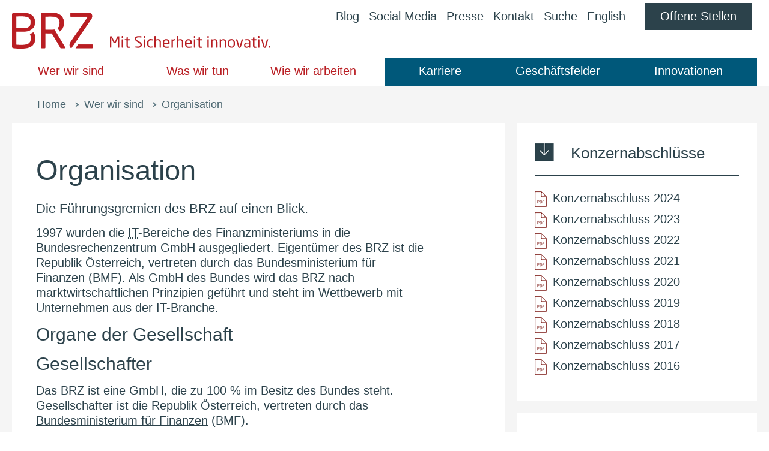

--- FILE ---
content_type: text/html;charset=UTF-8
request_url: https://www.brz.gv.at/wer-wir-sind/organisation.html
body_size: 6686
content:
<!DOCTYPE html>




<html lang="de" class="no-js mobile">
  <head>





<meta charset="UTF-8">
<title>Organisation - BRZ</title>
  <meta name="google-site-verification" content="Lh2IEqFaeXy09zXpuq1XkT2ebf3vMKOuZFtbrUs7gLg" />
  <meta name="facebook-domain-verification" content="ui4m36d2fm4h25gvsnnly5p4fglxw7" />
<meta name="description" content="Die Führungsgremien des BRZ auf einen Blick.">
<meta name="HandheldFriendly" content="True">
<meta name="viewport" content="width=device-width, initial-scale=1.0">
<meta http-equiv="X-UA-Compatible" content="IE=edge">


<meta name="apple-mobile-web-app-capable" content="yes">
<meta name="apple-mobile-web-app-status-bar-style" content="black">
<meta name="apple-mobile-web-app-title" content="BRZ">  

    <link rel="manifest" href="/manifest.json">

  <link rel="apple-touch-icon" sizes="180x180" href="/.resources/brz/resources/img-design/apple-touch-icon~2026-01-26-16-09-32-154~cache.png">


<meta property="og:site_name" content="BRZ">
<meta property="og:title" content="Organisation">
<meta property="og:description" content="Die Führungsgremien des BRZ auf einen Blick.">
<meta property="og:type" content="website">
<meta property="og:url" content="https://www.brz.gv.at/wer-wir-sind/organisation.html">
<meta property="og:locale" content="de_AT">


<meta name="twitter:card" content="summary_large_image">
  <meta name="twitter:site" content="@brz_gmbh">
<meta name="twitter:url" content="https://www.brz.gv.at/wer-wir-sind/organisation.html">
<meta name="twitter:title" content="Organisation">
<meta name="twitter:description" content="Die Führungsgremien des BRZ auf einen Blick.">

  <meta name="theme-color" content="#b91e23">

<link rel="icon" type="image/png" sizes="32x32" href="/.resources/brz/resources/img-design/brz-favicon-32x32~2026-01-26-16-09-32-154~cache.png" />
<link rel="icon" type="image/png" sizes="16x16" href="/.resources/brz/resources/img-design/brz-favicon-16x16~2026-01-26-16-09-32-154~cache.png" />
<link rel="shortcut icon" href="/.resources/brz/resources/img-design/brz-favicon~2026-01-26-16-09-32-154~cache.ico" />
<link rel="apple-touch-icon" sizes="180x180" href="/.resources/brz/resources/img-design/apple-touch-icon~2026-01-26-16-09-32-154~cache.png">


<link href="/.resources/brz/resources/css/brz-bundle~2026-01-26-16-09-32-151~cache.css" rel="stylesheet">

<script src="/.resources/brz/resources/js/brz-pack~2026-01-26-16-09-32-169~cache.js" type="text/javascript"></script>


  </head>
  <body id="brz" class=" isDetail">


  <nav id="skiplinks" data-marker-skiplinks>
    <h2 id="sitenav-head" class="v">Skiplinks</h2>
    <ol id="sitenav" class="noem" aria-describedby="sitenav-head">
        <li><a href="#content" accesskey="1" class="skipskip">Zum Inhalt springen <strong>Accesskey: <!--[if IE]><span class="key">Alt</span> + <span class="key">1</span><![endif]--><!--[if !IE]>-->1<!--<![endif]--></strong></a><em>.&nbsp;</em></li>
        <li><a href="#nav" accesskey="2" class="skipskip">Zur Navigation springen <strong>Accesskey: <!--[if IE]><span class="key">Alt</span> + <span class="key">2</span><![endif]--><!--[if !IE]>-->2<!--<![endif]--></strong></a><em>.&nbsp;</em></li>
        <li><a href="#mnav" accesskey="3" class="skipskip">Zur Metanavigation springen <strong>Accesskey: <!--[if IE]><span class="key">Alt</span> + <span class="key">3</span><![endif]--><!--[if !IE]>-->3<!--<![endif]--></strong></a><em>.&nbsp;</em></li>
        <li><a href="#search-wrapper" accesskey="4" class="skipskip">Zur Suche springen <strong>Accesskey: <!--[if IE]><span class="key">Alt</span> + <span class="key">4</span><![endif]--><!--[if !IE]>-->4<!--<![endif]--></strong></a><em>.&nbsp;</em></li>
    </ol>
  </nav>
    <div id="parent-wrapper">



<div id="header-wrapper" class="crawler-ignore">
  <header id="header">
    <div id="logo" class="vcard"><a data-marker-page-logo href="/"  title="Zur BRZ Startseite" accesskey="0"><img src="/.resources/brz/resources/img-design/logo-brz~2026-01-26-16-09-32-155~cache.png" alt="Logo Bundesrechenzentrum" class="logo" /><img src="/.resources/brz/resources/img-design/brz-claim~2026-01-26-16-09-32-154~cache.svg" alt="Mit Sicherheit innovativ" class="claim" /></a></div>
    <a href="#" id="navanchor" aria-label="Navigation einblenden" title="Navigation einblenden" aria-expanded="false"><span></span><div class="visuallyhidden">Navigation</div></a>
    <div id="navigation-wrapper">
      <div id="navigation-inner">
        <nav id="nav" aria-label="Navigation">
          <div class="nav-left">
            <ul class="nostyle" data-marker-main-nav>
<li>
<a href="/wer-wir-sind.html" target="_self">Wer wir sind</a>
<a href="#" class="plus" aria-label="Subnavigation ausklappen" aria-expanded="false"></a>
<ul class="sub-nav">
<li>
<a href="/wer-wir-sind/brz-strategie.html" target="_self">Unser Auftrag</a>
</li>
<li>
<a href="/wer-wir-sind/zahlen-daten.html" target="_self">Das BRZ in Zahlen</a>
</li>
<li>
<a href="/wer-wir-sind/organisation.html" target="_self">Organisation</a>
</li>
</ul>
</li><li>
<a href="/was-wir-tun.html" target="_self">Was wir tun</a>
<a href="#" class="plus" aria-label="Subnavigation ausklappen" aria-expanded="false"></a>
<ul class="sub-nav">
<li>
<a href="/was-wir-tun/geschaeftsfelder.html" target="_self">Geschäftsfelder</a>
</li>
<li>
<a href="/was-wir-tun/services-produkte.html" target="_self">Produkte &amp; Solutions</a>
</li>
<li>
<a href="/was-wir-tun/sicherheit-und-qualitaet.html" target="_self">Sicherheit &amp; Qualität</a>
</li>
<li>
<a href="/was-wir-tun/Kunden.html" target="_self">Kunden</a>
</li>
<li>
<a href="/was-wir-tun/kooperationen.html" target="_self">Kooperationen</a>
</li>
</ul>
</li><li>
<a href="/wie-wir-arbeiten.html" target="_self">Wie wir arbeiten</a>
<a href="#" class="plus" aria-label="Subnavigation ausklappen" aria-expanded="false"></a>
<ul class="sub-nav">
<li>
<a href="/wie-wir-arbeiten/So-funktioniert-Arbeiten-im-BRZ.html" target="_self">Arbeiten im BRZ</a>
</li>
<li>
<a href="/wie-wir-arbeiten/Nachhaltigkeit.html" target="_self">Nachhaltigkeit im BRZ</a>
</li>
<li>
<a href="/wie-wir-arbeiten/Kontakt-aufnehmen.html" target="_self">Kontakt zum BRZ aufnehmen</a>
</li>
</ul>
</li>            </ul>
          </div><div class="nav-right">            <ul class="nostyle" data-marker-main-nav>
<li>
<a href="/Karriere.html" target="_self">Karriere</a>
<a href="#" class="plus" aria-label="Subnavigation ausklappen"></a>
<ul class="sub-nav">
<li>
<a href="/Karriere/Bewerben-im-BRZ.html" target="_self">Bewerben im BRZ</a>
</li>
<li>
<a href="/Karriere/Mein-neuer-Arbeitsplatz-im-BRZ.html" target="_self">Arbeiten im BRZ</a>
</li>
<li>
<a href="/Karriere/BRZ-erleben.html" target="_self">BRZ erleben</a>
</li>
<li>
<a href="/Karriere/Kontakt-aufnehmen.html" target="_self">Kontakt zum BRZ</a>
</li>
</ul>
</li><li>
<a href="/was-wir-tun/geschaeftsfelder.html" target="_self">Geschäftsfelder</a>
</li><li>
<a href="/was-wir-tun/Innovationen.html" target="_self">Innovationen</a>
</li>            </ul>
          </div>
        </nav>
          <nav id="mnav" aria-label="Metanavigation">
            <ul class="nav-left nostyle">
<li>
<a href="/blog.html" target="_self">Blog</a>
</li><li>
<a href="https://my.walls.io/x7864" target="_blank" rel="noopener">Social Media<span class="visuallyhidden"> (öffnet im neuen Fenster)</span></a>
</li><li>
<a href="/presse.html" target="_self">Presse</a>
</li><li>
<a href="/kontakt.html" target="_self">Kontakt</a>
</li><li>
<a href="/suche.html" target="_self">Suche</a>
</li><li>
<a href="/en/" target="_self">English</a>
</li><li class="nav-button">
<a href="https://www.brz-jobs.at" target="_blank" rel="noopener">Offene Stellen<span class="visuallyhidden"> (öffnet im neuen Fenster)</span></a>
</li>            </ul>
            <a href="#" class="visuallyhidden" id="closeMobileNav"></a>
          </nav>
      </div>
    </div>
  </header>
</div>



<div id="content" data-marker-main role="main">


<div id="breadcrumbs" class="crawler-ignore">
  <span class="visuallyhidden">Pfadnavigation </span>
  <ul class="nostyle" data-marker-breadcrumbs>
          <li><a href="/" target="_self">Home</a></li>
          <li><a href="/wer-wir-sind.html" target="_self">Wer wir sind</a></li>
        <li class="breadcrumb"><span>Organisation</span></li>
  </ul>
</div>





<div>
</div>

  <div class="clearfix article-background-styler-parent">


<div class="content-left-wrapper mgnl-content-left-wrapper">
  <div class="article-detail-inner"  data-marker-content-area>
    <h1 class="hyphen-title">Organisation</h1>


      <p class="lead hyphen-text">Die Führungsgremien des BRZ auf einen Blick.</p>
    <div data-mm-toc>


<div>


<div class="custom-rich-text"  data-marker-content-rich-text><p>1997 wurden die <abbr title="Informationstechnologie">IT</abbr>-Bereiche des Finanzministeriums in die Bundesrechenzentrum GmbH ausgegliedert. Eigentümer des BRZ ist die Republik Österreich, vertreten durch das Bundesministerium für Finanzen&nbsp;(BMF). Als GmbH des Bundes wird das BRZ nach marktwirtschaftlichen Prinzipien geführt und steht im Wettbewerb mit Unternehmen aus der IT-Branche.</p>
</div>


<div class="custom-rich-text"  data-marker-content-rich-text><h3>Organe der Gesellschaft</h3>

<h3>Gesellschafter</h3>

<p>Das BRZ ist eine GmbH, die zu 100 % im Besitz des Bundes steht. Gesellschafter ist die Republik Österreich, vertreten durch das <a href="http://www.bmf.gv.at" rel="noopener" target="_blank" title="Öffnet in einem neuen Fenster">Bundesministerium für Finanzen</a> (BMF).</p>

<h3>Aufsichtsrat</h3>

<ul>
	<li>Mag.<sup>a</sup>Dr.<sup>in</sup> Sonja Hammerschmid, Vorsitzende</li>
	<li>Mag. Georg Schöppl, stv. Vorsitzender</li>
	<li>Erich Albrechtowitz</li>
	<li>MMag.<sup>a</sup> Elisabeth Gruber</li>
	<li>Mag.<sup>a</sup> Patricia Neumann</li>
	<li>Mag.<sup>a</sup> Britta Tichy-Martin</li>
	<li>Ing.<sup>in</sup> Monika Duffek, Belegschaftsvertreterin</li>
	<li>Christian Meidl, Belegschaftsvertreter</li>
	<li>Gerald Hanns, Belegschaftsvertreter</li>
</ul>

<h3>Geschäftsführung</h3>

<ul>
	<li>Ing. Roland Ledinger<br>
	(Sprecher der Geschäftsführung, technische Geschäftsführung - CEO)</li>
	<li>Mag.<sup>a</sup> Christine Sumper-Billinger<br>
	(kaufmännische&nbsp;Geschäftsführung - CFO)</li>
</ul>

<h3>Prokuristinnen &amp; Prokuristen</h3>

<ul>
	<li>Ing. Martin Graser, MBA</li>
	<li>Claus Haiden</li>
	<li>Ing. Günther Lauer</li>
	<li>Mag.<sup>a</sup> Patrizia Pekarek</li>
	<li>Christian Wadl, MSc MAS</li>
</ul>
</div>
</div>    </div>
  </div>



<div>
</div></div>


  <div class="sidebar-wrapper mgnl-sidebar-wrapper">
    <div id="article-additionalinfo" data-marker-article-teaser>


      <div>


  <div class="article-infobox article-infobox-downloads">
    <div class="infobox-inner cfix" data-marker-side-downloads>
      <h3>Konzernabschlüsse</h3>

<ul class="downloads nostyle">



  <li class="listicon ipdf"><a href="/dam/jcr:e20ac1ba-30a7-4d5c-b7fd-27fb83612f27/Konzern%202024%20mit%20e.h..pdf" target="_blank" rel="noopener">Konzernabschluss 2024<span class="visuallyhidden"> pdf 1,4 MB</span><span class="visuallyhidden"> (öffnet im neuen Fenster)</span></a></li>



  <li class="listicon ipdf"><a href="/dam/jcr:c5aa3a73-2356-4436-9f33-322dcbf22657/PB_31122023_Konzern_BRZ_e.h..pdf" target="_blank" rel="noopener">Konzernabschluss 2023<span class="visuallyhidden"> pdf 1,5 MB</span><span class="visuallyhidden"> (öffnet im neuen Fenster)</span></a></li>



  <li class="listicon ipdf"><a href="/dam/jcr:fa9ca612-7797-4d09-90b2-958935cfe461/BRZ%202022%20KO%20eh%20Final.pdf" target="_blank" rel="noopener">Konzernabschluss 2022<span class="visuallyhidden"> pdf 1,2 MB</span><span class="visuallyhidden"> (öffnet im neuen Fenster)</span></a></li>



  <li class="listicon ipdf"><a href="/dam/jcr:a8b646e3-b607-464a-ae38-a6a8b76b1a00/Konzernabschluss-2021.pdf" target="_blank" rel="noopener">Konzernabschluss 2021<span class="visuallyhidden"> pdf 1,9 MB</span><span class="visuallyhidden"> (öffnet im neuen Fenster)</span></a></li>



  <li class="listicon ipdf"><a href="/dam/jcr:2a002f24-c8cb-44e0-96a5-bbb20b859d32/Konzernabschluss%202020.pdf" target="_blank" rel="noopener">Konzernabschluss 2020<span class="visuallyhidden"> pdf 4,0 MB</span><span class="visuallyhidden"> (öffnet im neuen Fenster)</span></a></li>



  <li class="listicon ipdf"><a href="/dam/jcr:241d64c7-4af9-447d-8733-66f7a4933ac8/Konzernabschluss%202019.pdf" target="_blank" rel="noopener">Konzernabschluss 2019<span class="visuallyhidden"> pdf 3,4 MB</span><span class="visuallyhidden"> (öffnet im neuen Fenster)</span></a></li>



  <li class="listicon ipdf"><a href="/dam/jcr:f6f2ff59-ecc6-4c79-ad22-9b2a4d365173/Konzernabschluss%202018.pdf" target="_blank" rel="noopener">Konzernabschluss 2018<span class="visuallyhidden"> pdf 3,4 MB</span><span class="visuallyhidden"> (öffnet im neuen Fenster)</span></a></li>



  <li class="listicon ipdf"><a href="/dam/jcr:7fa842ec-90fc-4db6-9d23-07c45b677e4f/Konzernabschluss%202017.pdf" target="_blank" rel="noopener">Konzernabschluss 2017<span class="visuallyhidden"> pdf 5,4 MB</span><span class="visuallyhidden"> (öffnet im neuen Fenster)</span></a></li>



  <li class="listicon ipdf"><a href="/dam/jcr:051a7fef-250f-4cf8-b00a-17a0fe362f23/Konzernabschluss%202016.pdf" target="_blank" rel="noopener">Konzernabschluss 2016<span class="visuallyhidden"> pdf 6,5 MB</span><span class="visuallyhidden"> (öffnet im neuen Fenster)</span></a></li>
</ul>
    </div>
  </div>

  <div class="article-infobox article-infobox-downloads">
    <div class="infobox-inner cfix" data-marker-side-downloads>
      <h3>Jahresabschlüsse</h3>

<ul class="downloads nostyle">



  <li class="listicon ipdf"><a href="/dam/jcr:81eb21b7-baca-4022-8bda-1b6d3dbb94c2/BRZ%202024%20EA%20mit%20e.h..pdf" target="_blank" rel="noopener">Einzelabschluss 2024<span class="visuallyhidden"> pdf 1,8 MB</span><span class="visuallyhidden"> (öffnet im neuen Fenster)</span></a></li>



  <li class="listicon ipdf"><a href="/dam/jcr:858f54d1-b2b0-4e9f-807c-8cbe035719cf/PB_31122023_EA_BRZ_e.h..pdf" target="_blank" rel="noopener">Einzelabschluss 2023<span class="visuallyhidden"> pdf 1,5 MB</span><span class="visuallyhidden"> (öffnet im neuen Fenster)</span></a></li>



  <li class="listicon ipdf"><a href="/dam/jcr:d8440c8e-1a03-4cf2-a77e-e46fb91a9d35/BRZ%20Einzel%202022%20JA%20final%20e.h.pdf" target="_blank" rel="noopener">Einzelabschluss 2022<span class="visuallyhidden"> pdf 1,0 MB</span><span class="visuallyhidden"> (öffnet im neuen Fenster)</span></a></li>



  <li class="listicon ipdf"><a href="/dam/jcr:d00e35bc-47e6-4a3a-b908-59fc08282a2a/Einzelabschluss-2021.pdf" target="_blank" rel="noopener">Einzelabschluss 2021<span class="visuallyhidden"> pdf 1,8 MB</span><span class="visuallyhidden"> (öffnet im neuen Fenster)</span></a></li>



  <li class="listicon ipdf"><a href="/dam/jcr:bbc56d6c-078e-4adb-81f8-3518d5b9457f/Einzelabschluss%202020.pdf" target="_blank" rel="noopener">Einzelabschluss 2020<span class="visuallyhidden"> pdf 3,7 MB</span><span class="visuallyhidden"> (öffnet im neuen Fenster)</span></a></li>



  <li class="listicon ipdf"><a href="/dam/jcr:fc09dd62-93db-4bc8-b6f9-09ae06ba154c/Einzelabschluss%202019.pdf" target="_blank" rel="noopener">Einzelabschluss 2019<span class="visuallyhidden"> pdf 3,7 MB</span><span class="visuallyhidden"> (öffnet im neuen Fenster)</span></a></li>



  <li class="listicon ipdf"><a href="/dam/jcr:43cd103d-246a-44ae-a65f-69ac23487d9e/Einzelabschluss%202018.pdf" target="_blank" rel="noopener">Einzelabschluss 2018<span class="visuallyhidden"> pdf 2,9 MB</span><span class="visuallyhidden"> (öffnet im neuen Fenster)</span></a></li>



  <li class="listicon ipdf"><a href="/dam/jcr:9d03701d-8afe-4ae9-ae80-b27d275eaed0/Einzelabschluss%202017.pdf" target="_blank" rel="noopener">Einzelabschluss 2017<span class="visuallyhidden"> pdf 5,4 MB</span><span class="visuallyhidden"> (öffnet im neuen Fenster)</span></a></li>



  <li class="listicon ipdf"><a href="/dam/jcr:90764053-48c4-4498-a40a-c952d7fe7fa6/Einzelabschluss%202016.pdf" target="_blank" rel="noopener">Einzelabschluss 2016<span class="visuallyhidden"> pdf 5,1 MB</span><span class="visuallyhidden"> (öffnet im neuen Fenster)</span></a></li>
</ul>
    </div>
  </div>

  <div class="article-infobox article-infobox-downloads">
    <div class="infobox-inner cfix" data-marker-side-downloads>
      <h3>Corporate Governance</h3>

<ul class="downloads nostyle">



  <li class="listicon ipdf"><a href="/dam/jcr:219af59b-13be-4040-ad5a-372efdcdab58/BRZ%20B-PCGK-Bericht%202024%20e%20h.pdf" target="_blank" rel="noopener">BRZ - Bundes Public Corporate Governance Bericht 2024<span class="visuallyhidden"> pdf 295,2 kB</span><span class="visuallyhidden"> (öffnet im neuen Fenster)</span></a></li>



  <li class="listicon ipdf"><a href="/dam/jcr:45074610-fa33-42ad-beb6-683f30177f19/B-PCGK-Bericht%202023_BRZ.pdf" target="_blank" rel="noopener">BRZ - Bundes Public Corporate Governance Bericht 2023<span class="visuallyhidden"> pdf 121,9 kB</span><span class="visuallyhidden"> (öffnet im neuen Fenster)</span></a></li>



  <li class="listicon ipdf"><a href="/dam/jcr:b7e4fe6e-9081-4376-8636-730701a1d2e4/B-PCGK-Bericht%202022_21.03.2023_e.h..pdf" target="_blank" rel="noopener">BRZ - Bundes Public Corporate Governance Bericht 2022<span class="visuallyhidden"> pdf 123,0 kB</span><span class="visuallyhidden"> (öffnet im neuen Fenster)</span></a></li>



  <li class="listicon ipdf"><a href="/dam/jcr:55786f90-0d1c-4fc4-bbb4-94b3e6bb2b79/BRZ-Bundes-Public-Corporate-Governance-Bericht-2021.pdf" target="_blank" rel="noopener">BRZ - Bundes Public Corporate Governance Bericht 2021<span class="visuallyhidden"> pdf 279,6 kB</span><span class="visuallyhidden"> (öffnet im neuen Fenster)</span></a></li>



  <li class="listicon ipdf"><a href="/dam/jcr:657b0ec8-bec5-4014-9fcd-d747f0e6ffc7/Corporate%20Governancebericht%202020.pdf" target="_blank" rel="noopener">BRZ - Bundes Public Corporate Governance Bericht 2020<span class="visuallyhidden"> pdf 121,7 kB</span><span class="visuallyhidden"> (öffnet im neuen Fenster)</span></a></li>



  <li class="listicon ipdf"><a href="/dam/jcr:d88adac6-9ae5-41a5-818d-5b59a71b798e/B-PCGK-Bericht_2019_ohne%20Unterschriften.pdf" target="_blank" rel="noopener">BRZ - Bundes Public Corporate Governance Bericht 2019<span class="visuallyhidden"> pdf 117,5 kB</span><span class="visuallyhidden"> (öffnet im neuen Fenster)</span></a></li>



  <li class="listicon ipdf"><a href="/dam/jcr:9ecd882d-28c2-408b-9dc0-a0106f490b75/B-PCGK-Bericht%202018_ohne%20Unterschriften.pdf" target="_blank" rel="noopener">BRZ - Bundes Public Corporate Governance Bericht 2018<span class="visuallyhidden"> pdf 117,5 kB</span><span class="visuallyhidden"> (öffnet im neuen Fenster)</span></a></li>



  <li class="listicon ipdf"><a href="/dam/jcr:93b152e1-cf62-442a-89b7-2d76f65764ff/B-PCGK-Bericht%202017_ohne%20Unterschriften.pdf" target="_blank" rel="noopener">BRZ - Bundes Public Corporate Governance Bericht 2017<span class="visuallyhidden"> pdf 117,3 kB</span><span class="visuallyhidden"> (öffnet im neuen Fenster)</span></a></li>



  <li class="listicon ipdf"><a href="/dam/jcr:ec294baa-fd72-4109-a0cd-78f82408a6b2/B-PCGK-Bericht%202016_ohne%20Unterschriften.pdf" target="_blank" rel="noopener">BRZ - Bundes Public Corporate Governance Bericht 2016<span class="visuallyhidden"> pdf 72,2 kB</span><span class="visuallyhidden"> (öffnet im neuen Fenster)</span></a></li>



  <li class="listicon ipdf"><a href="/dam/jcr:a326d7fc-0337-4dab-b58d-b8ddc7262d6a/B-PCGK-Bericht%202015_ohne%20Unterschriften.pdf" target="_blank" rel="noopener">BRZ - Bundes Public Corporate Governance Bericht 2015<span class="visuallyhidden"> pdf 71,2 kB</span><span class="visuallyhidden"> (öffnet im neuen Fenster)</span></a></li>



  <li class="listicon ipdf"><a href="/dam/jcr:00f2a0e9-5b67-4fd5-a055-971ac48376e5/B-PCGK-Bericht%202014_ohne%20Unterschriften.pdf" target="_blank" rel="noopener">BRZ - Bundes Public Corporate Governance Bericht 2014<span class="visuallyhidden"> pdf 71,2 kB</span><span class="visuallyhidden"> (öffnet im neuen Fenster)</span></a></li>



  <li class="listicon ipdf"><a href="/dam/jcr:a41398f9-828c-4b80-a789-7836d1339785/B-PCGK-Bericht%202013_ohne%20Unterschriften.pdf" target="_blank" rel="noopener">BRZ - Bundes Public Corporate Governance Bericht 2013<span class="visuallyhidden"> pdf 72,8 kB</span><span class="visuallyhidden"> (öffnet im neuen Fenster)</span></a></li>
</ul>
    </div>
  </div>
      </div>
    </div>
  </div>







  <div class="sidebar-wrapper mgnl-sidebar-wrapper">
  <div class="crawler-ignore">
      <div class="sm-wrapper" data-marker-social-boxes>



  <div class="sm-block sm-block-readit mgnl-socialbox">
    <div>
      <div class="sm-inner cfix" data-marker-social-image-download>
        <h3>Lesen Sie unser Magazin</h3>
          <img src="/.imaging/mte/rzm/socialDownloadPreview/dam/brz/Bilder/16-Flip-Books/Ausgabe_readit_01-26/readit_0126_s01.jpg/jcr:content/readit_0126_s01.jpg" alt="" title="@BRZ" loading="lazy" />
        <p class="more hyphen-more">
          <a href="/dam/jcr:9604adc6-c7ae-490f-8c68-a7d1a25b2bfc/readi_t_01-26_barrierefrei.pdf" target="_blank" rel="noopener">Aktuelle Ausgabe von read_it als PDF<span class="visuallyhidden"> pdf 6,1 MB</span><span class="visuallyhidden"> (öffnet im neuen Fenster)</span></a>
        </p>
      </div>
    </div>
  </div>


<div class="sm-block sm-block-nl mgnl-socialbox">
  <div>


<div class="sm-inner cfix comp-newsletter"  data-marker-social-newsletter>
  <h3>Abonnieren Sie unseren Newsletter</h3>
  <div>
    <a href="/newsletter-double-optin.html">Klicken Sie hier, um regelmäßig Informationen zu unseren Aktivitäten zu erhalten.</a>
  </div>
</div>
  </div>
</div>


<div class="sm-block sm-block-like mgnl-socialbox">
  <div>
    <div class="sm-inner cfix comp-newsletter"  data-marker-social-newsletter>
    <h3>BRZ auf Social Media</h3>
    <div class="social-media-list">


<div class="social-media-list-item">
  <a href="https://www.linkedin.com/company/bundesrechenzentrum" title="Linkedin in neuem Fenster öffnen" target="_blank" rel="noopener">
      <img src="/.imaging/mte/rzm/contentStrategy/dam/brz/Bilder/12-Icons/Social-Media-Logos/iconmonstr-linkedin-4b.png/jcr:content/iconmonstr-linkedin-4b.png" alt="LinkedIn" width="25" height="25" loading="lazy" />
  </a>

</div>





<div class="social-media-list-item">
  <a href="https://www.facebook.com/bundesrechenzentrum" title="Facebook in neuem Fenster öffnen" target="_blank" rel="noopener">
      <img src="/.imaging/mte/rzm/contentStrategy/dam/brz/Bilder/12-Icons/Social-Media-Logos/iconmonstr-facebook-4b.png/jcr:content/iconmonstr-facebook-4b.png" alt="Facebook" width="25" height="25" loading="lazy" />
  </a>

</div>





<div class="social-media-list-item">
  <a href="https://www.instagram.com/Bundesrechenzentrum" title="Instagram in neuem Fenster öffnen" target="_blank" rel="noopener">
      <img src="/.imaging/mte/rzm/contentStrategy/dam/brz/Bilder/12-Icons/Social-Media-Logos/iconmonstr-instagram-14b.png/jcr:content/iconmonstr-instagram-14b.png" alt="Instagram" width="25" height="25" loading="lazy" />
  </a>

</div>





<div class="social-media-list-item">
  <a href="https://bsky.app/profile/brz.gv.at" title="BlueSky in neuem Fenster öffnen" target="_blank" rel="noopener">
      <img src="/.imaging/mte/rzm/contentStrategy/dam/brz/Bilder/12-Icons/Social-Media-Logos/bluesky.png/jcr:content/bluesky.png" alt="BlueSky Logo" width="25" height="25" loading="lazy" />
  </a>

</div>





<div class="social-media-list-item">
  <a href="https://www.tiktok.com/@bundesrechenzentrum" title="TikTok in neuem Fenster öffnen" target="_blank" rel="noopener">
      <img src="/.imaging/mte/rzm/contentStrategy/dam/brz/Bilder/12-Icons/Social-Media-Logos/tik-tok-seeklogo.png/jcr:content/tik-tok-seeklogo.png" alt="TikTok" width="25" height="25" loading="lazy" />
  </a>

</div>





<div class="social-media-list-item">
  <a href="https://www.youtube.com/@bundesrechenzentrum" title="YouTube in neuem Fenster öffnen" target="_blank" rel="noopener">
      <img src="/.imaging/mte/rzm/contentStrategy/dam/brz/Bilder/12-Icons/Social-Media-Logos/iconmonstr-youtube-9-01.png/jcr:content/iconmonstr-youtube-9-01.png" alt="YouTube" width="25" height="25" loading="lazy" />
  </a>

</div>





<div class="social-media-list-item">
  <a href="https://www.xing.com/pages/bundesrechenzentrumgmbh" title="XING in neuem Fenster öffnen" target="_blank" rel="noopener">
      <img src="/.imaging/mte/rzm/contentStrategy/dam/brz/Bilder/12-Icons/Social-Media-Logos/iconmonstr-xing-4b.png/jcr:content/iconmonstr-xing-4b.png" alt="Xing" width="25" height="25" loading="lazy" />
  </a>

</div>





<div class="social-media-list-item">
  <a href="https://www.brz.gv.at/podcast" title="BRZ Podcast in neuem Fenster öffnen" target="_blank" rel="noopener">
      <img src="/.imaging/mte/rzm/contentStrategy/dam/brz/Bilder/12-Icons/Social-Media-Logos/20240710_Podcast-Icon_-petrol.png/jcr:content/20240710_Podcast%20Icon_-petrol.png" alt="BRZ Podcast Icon" width="25" height="25" loading="lazy" />
  </a>

</div>



    </div>
    </div>
  </div>
</div>

      </div>
  </div>
</div>
    <div class="article-background-styler" aria-hidden="true"></div>
  </div>




<div>


<div>



<div>
  <div>
    <div class="article-wrapper" data-marker-combo-teaserlist-large>





  <div class="article-box mgnl-teasersmall-item custom-teasersmall-red"  data-marker-text-icon-int>
    <div class="article-box-inner">
        <h2 class="article-icon hyphen-title icon-noicon"><a href="/wer-wir-sind/brz-strategie/brz-ueber-uns/die-geschichte-des-brz.html" target="_self">Die Geschichte des BRZ<span class="visuallyhidden"> Die Geschichte des BRZ</span></a></h2>
        <p class="lead mt0 hyphen-text">„Zum Zwecke der erforderlichen Strukturbereinigung ist eine weitgehende Konzentration der EDV-Anlagen auf einige wenige Schwerpunkte anzustreben.“ (1971)</p>
        <p class="more hyphen-more"><a href="/wer-wir-sind/brz-strategie/brz-ueber-uns/die-geschichte-des-brz.html" target="_self">Die Geschichte des BRZ<span class="visuallyhidden"> Die Geschichte des BRZ</span></a></p>
    </div>
  </div>





    </div>
  </div>
</div>
</div>
</div>

</div>



<div id="footer-wrapper" class="crawler-ignore">
  <footer id="footer">
    <form id="search-wrapper" action="/suche.html">
      <input id="searchquery" aria-label="Suchfeld" name="q" type="text" /><button class="btn btn-search" aria-label="Suchen" name="searchsubmit" type="submit">Suchen</button>
    </form>
    <div class="footer-nav-wrapper" data-marker-footer-nav>
      <div class="footer-nav-block footer-nav-block-odd">

<div class="full-width footer-nav-block-inner">
  <div class="" aria-hidden="true"></div>
  <div class="">
      <h3 id="footer-nav-6f1bd246-8e8e-4788-aea6-d29bcb067515">Home</h3>
        <ul class="nostyle" aria-describedby="footer-nav-6f1bd246-8e8e-4788-aea6-d29bcb067515">


  <li><a href="/Podcast.html" target="_self" rel="noopener">Podcast</a></li>


  <li><a href="/blog.html" target="_self" rel="noopener">Blog</a></li>


  <li><a href="/presse.html" target="_self" rel="noopener">Presse</a></li>


  <li><a href="/kontakt.html" target="_self" rel="noopener">Kontakt</a></li>


  <li><a href="/en/" target="_self" rel="noopener">English</a></li>


  <li><a href="https://www.brz-jobs.at" target="_blank" rel="noopener">Offene Stellen<span class="visuallyhidden"> (öffnet im neuen Fenster)</span></a></li>


  <li><a href="https://brz.vergabeportal.at/List" target="_blank" rel="noopener">Laufende Vergabeverfahren<span class="visuallyhidden"> (öffnet im neuen Fenster)</span></a></li>
        </ul>
  </div>
</div>
      </div>

  <div class="footer-nav-block footer-nav-block-even">
    <div class="footer-nav-block-inner">
        <h3 id="footer-nav-2">Wer wir sind</h3>
        <ul class="nostyle" aria-describedby="footer-nav-2">
              <li><a href="/wer-wir-sind/brz-strategie.html" target="_self" >Unser Auftrag</a></li>
              <li><a href="/wer-wir-sind/zahlen-daten.html" target="_self" >Das BRZ in Zahlen</a></li>
              <li><a href="/wer-wir-sind/organisation.html" target="_self" >Organisation</a></li>
        </ul>
    </div>
  </div>
  <div class="footer-nav-block footer-nav-block-odd">
    <div class="footer-nav-block-inner">
        <h3 id="footer-nav-3">Was wir tun</h3>
        <ul class="nostyle" aria-describedby="footer-nav-3">
              <li><a href="/was-wir-tun/geschaeftsfelder.html" target="_self" >Geschäftsfelder</a></li>
              <li><a href="/was-wir-tun/services-produkte.html" target="_self" >Produkte &amp; Solutions</a></li>
              <li><a href="/was-wir-tun/sicherheit-und-qualitaet.html" target="_self" >Sicherheit &amp; Qualität</a></li>
              <li><a href="/was-wir-tun/Kunden.html" target="_self" >Kunden</a></li>
              <li><a href="/was-wir-tun/kooperationen.html" target="_self" >Kooperationen</a></li>
        </ul>
    </div>
  </div>
  <div class="footer-nav-block footer-nav-block-even">
    <div class="footer-nav-block-inner">
        <h3 id="footer-nav-4">Wie wir arbeiten</h3>
        <ul class="nostyle" aria-describedby="footer-nav-4">
              <li><a href="/wie-wir-arbeiten/So-funktioniert-Arbeiten-im-BRZ.html" target="_self" >Arbeiten im BRZ</a></li>
              <li><a href="/wie-wir-arbeiten/Nachhaltigkeit.html" target="_self" >Nachhaltigkeit im BRZ</a></li>
              <li><a href="/wie-wir-arbeiten/FAQ.html" target="_self" >FAQ</a></li>
              <li><a href="/wie-wir-arbeiten/Kontakt-aufnehmen.html" target="_self" >Kontakt zum BRZ aufnehmen</a></li>
        </ul>
    </div>
  </div>
  <div class="footer-nav-block footer-nav-block-odd">
    <div class="footer-nav-block-inner">
        <h3 id="footer-nav-5">Karriere</h3>
        <ul class="nostyle" aria-describedby="footer-nav-5">
              <li><a href="/Karriere/Bewerben-im-BRZ.html" target="_self" >Bewerben im BRZ</a></li>
              <li><a href="/Karriere/Mein-neuer-Arbeitsplatz-im-BRZ.html" target="_self" >Arbeiten im BRZ</a></li>
              <li><a href="/Karriere/BRZ-erleben.html" target="_self" >BRZ erleben</a></li>
              <li><a href="/Karriere/Kontakt-aufnehmen.html" target="_self" >Kontakt zum BRZ</a></li>
              <li><a href="/Karriere/FAQ.html" target="_self" >FAQ</a></li>
        </ul>
    </div>
  </div>

      <div class="footer-nav-block footer-nav-block-last">

<div class="full-width footer-nav-block-inner">
  <div class="" aria-hidden="true"></div>
  <div class="">
        <ul class="nostyle">


  <li><a href="https://www.facebook.com/bundesrechenzentrum/" target="_blank" rel="noopener">facebook<span class="visuallyhidden"> (öffnet im neuen Fenster)</span></a></li>


  <li><a href="https://www.instagram.com/bundesrechenzentrum/" target="_blank" rel="noopener">Instagram<span class="visuallyhidden"> (öffnet im neuen Fenster)</span></a></li>


  <li><a href="https://www.linkedin.com/company/bundesrechenzentrum" target="_blank" rel="noopener">LinkedIn<span class="visuallyhidden"> (öffnet im neuen Fenster)</span></a></li>


  <li><a href="https://www.xing.com/companies/bundesrechenzentrumgmbh" target="_blank" rel="noopener">Xing<span class="visuallyhidden"> (öffnet im neuen Fenster)</span></a></li>


  <li><a href="https://bsky.app/profile/brz.gv.at" target="_blank" rel="noopener">BlueSky<span class="visuallyhidden"> (öffnet im neuen Fenster)</span></a></li>


  <li><a href="https://www.youtube.com/@bundesrechenzentrum" target="_blank" rel="noopener">YouTube<span class="visuallyhidden"> (öffnet im neuen Fenster)</span></a></li>


  <li><a href="https://www.tiktok.com/@bundesrechenzentrum" target="_blank" rel="noopener">TikTok<span class="visuallyhidden"> (öffnet im neuen Fenster)</span></a></li>


  <li><a href="/read_it.html" target="_self" rel="noopener">read_it - Das Magazin des BRZ</a></li>


  <li><a href="/impressum/barrierefreiheitserklaerung.html" target="_self" rel="noopener">Erklärung zur Barrierefreiheit</a></li>


  <li><a href="/impressum.html" target="_self" rel="noopener">Impressum/AGB</a></li>


  <li><a href="/impressum/datenschutzhinweise.html" target="_self" rel="noopener">Datenschutz</a></li>


  <li><a href="/impressum/hinweisgeberinnensystem.html" target="_self" rel="noopener">Hinweisgeber:innen-System </a></li>


  <li><a href="/impressum/informationsfreiheitsgesetz.html" target="_self" rel="noopener">Informationsfreiheitsgesetz</a></li>


  <li><a href="/impressum/green-event.html" target="_self" rel="noopener">Informationen zu Green Events</a></li>
        </ul>
  </div>
      <div class="footer-waca-wrap"><a href="/impressum/waca-zertifizierung.html" title="Unser Einsatz lohnt sich "><img src="/.imaging/default/dam/brz/Bilder/WACA_Badge_Silver_RGB_Rand.jpg/jcr:content.jpg" alt="WACA Badge Silver" loading="lazy" /></a></div>
</div>
      </div>
    </div>
  </footer>
</div>



      <div id="parent-overlay"></div>
    </div>
    <script src="/.resources/brz/resources/js/brz-bundle~2026-01-26-16-09-32-167~cache.js" type="text/javascript"></script>
  </body>
</html>


--- FILE ---
content_type: text/css;charset=UTF-8
request_url: https://www.brz.gv.at/.resources/brz/resources/css/brz-bundle~2026-01-26-16-09-32-151~cache.css
body_size: 18147
content:
@charset "UTF-8";/*!
  Theme: Default
  Description: Original highlight.js style
  Author: (c) Ivan Sagalaev <maniac@softwaremaniacs.org>
  Maintainer: @highlightjs/core-team
  Website: https://highlightjs.org/
  License: see project LICENSE
  Touched: 2021
*/pre code.hljs{display:block;overflow-x:auto;padding:1em}code.hljs{padding:3px 5px}.hljs{background:#f3f3f3;color:#444}.hljs-comment{color:#697070}.hljs-punctuation,.hljs-tag{color:#444a}.hljs-tag .hljs-attr,.hljs-tag .hljs-name{color:#444}.hljs-attribute,.hljs-doctag,.hljs-keyword,.hljs-meta .hljs-keyword,.hljs-name,.hljs-selector-tag{font-weight:700}.hljs-deletion,.hljs-number,.hljs-quote,.hljs-selector-class,.hljs-selector-id,.hljs-string,.hljs-template-tag,.hljs-type{color:#800}.hljs-section,.hljs-title{color:#800;font-weight:700}.hljs-link,.hljs-operator,.hljs-regexp,.hljs-selector-attr,.hljs-selector-pseudo,.hljs-symbol,.hljs-template-variable,.hljs-variable{color:#ab5656}.hljs-literal{color:#695}.hljs-addition,.hljs-built_in,.hljs-bullet,.hljs-code{color:#397300}.hljs-meta{color:#1f7199}.hljs-meta .hljs-string{color:#38a}.hljs-emphasis{font-style:italic}.hljs-strong{font-weight:700}*{-webkit-appearance:none;-webkit-box-sizing:border-box;-moz-box-sizing:border-box;box-sizing:border-box;font-family:Calibri,Candara,Segoe,Segoe UI,Optima,Arial,sans-serif}body,button,form,h1,h2,h3,h4,h5,h6,html,input,legend,ol,p,select,table,td,textarea,th,ul{color:#2c424b;margin:0;padding:0}html{background:#41555d;overflow-y:scroll}body{-webkit-text-size-adjust:100%;-ms-text-size-adjust:100%;background:#fff;font:18px/1.25 Calibri,Candara,Segoe,Segoe UI,Optima,Arial,sans-serif;text-align:center}#parent-wrapper{background:#f5f5f5;margin:0 auto;min-width:300px;width:100%}#content,#footer,#header,.content{margin:0 auto;max-width:1280px;text-align:left;width:100%}#footer-wrapper,#header-wrapper{min-width:300px;width:100%}#content,.content{padding:60px 20px 0}#parent-overlay{cursor:pointer;-webkit-transition:all .4s ease;-moz-transition:all .4s ease;transition:all .4s ease}#sitenav{font-weight:700;left:0;list-style:none;margin:0;padding:0;position:absolute;right:0;text-transform:uppercase;top:0}#sitenav li{display:inline}#sitenav a:active,#sitenav a:focus,#sitenav a:hover,#sitenav a:link,#sitenav a:visited{background:#fff;color:#b91e23;left:-1000px;position:absolute;text-decoration:none;top:-1000px}#sitenav a:active,#sitenav a:focus{height:140px;left:0;line-height:140px;text-align:center;top:0;white-space:nowrap;width:100%;z-index:99999}.key{border:1px solid;padding:2px 10px}#header-wrapper{background:#fff;position:fixed;-webkit-transition:all .4s ease;-moz-transition:all .4s ease;transition:all .4s ease;z-index:9}#header{padding:0 20px}#logo,#logo a{line-height:0;margin:0;padding:15px 0}#logo,#logo .logo,#logo a{-webkit-transition:all .4s ease;-moz-transition:all .4s ease;transition:all .4s ease}#logo .logo{width:68px}.claim{display:none}#navanchor{display:block;height:45px;position:absolute;right:10px;top:8px;-webkit-transition:all .4s ease;-moz-transition:all .4s ease;transition:all .4s ease;width:45px}#navanchor span{left:10px;position:relative;text-indent:-999em;top:20px}#navanchor span,#navanchor span:after,#navanchor span:before{background:#b91e23;display:block;height:2px;-webkit-transition:all .4s ease;-moz-transition:all .4s ease;transition:all .4s ease;width:25px}#navanchor span:after,#navanchor span:before{content:"";position:absolute}#navanchor span:before{top:-8px}#navanchor span:after{top:8px}.scrollheader #header-wrapper{border-bottom:1px solid #ddd}.scrollheader #logo,.scrollheadernav #logo{padding:10px 0}.scrollheader #logo .logo,.scrollheadernav #logo .logo{width:45px}.scrollheader #navanchor,.scrollheadernav #navanchor{top:0}.navactive #navanchor span{background-color:transparent}.navactive #navanchor span:before{top:0;-webkit-transform:rotate(45deg);-moz-transform:rotate(45deg);-ms-transform:rotate(45deg);transform:rotate(45deg)}.navactive #navanchor span:after{top:0;-webkit-transform:rotate(-45deg);-moz-transform:rotate(-45deg);-ms-transform:rotate(-45deg);transform:rotate(-45deg)}#navigation-inner{padding:20px 30px 46px}#nav{text-align:left}#nav,#nav li{position:relative}#nav li{display:inline-block;width:100%}#nav a,#nav strong{display:block;font-family:Calibri,Candara,Segoe,Segoe UI,Optima,Arial,sans-serif;font-weight:500;padding:5px 0;text-decoration:none;-webkit-transition:all .4s ease;-moz-transition:all .4s ease;transition:all .4s ease;width:100%}#nav .nav-left a{color:#b91e23}#nav .nav-right a{color:#00587a}#nav a.plus{display:block;height:36px;position:absolute;right:0;top:4px;width:36px}#nav a.plus:after,#nav a.plus:before{background:#b91e23;content:"";display:block;height:2px;left:8px;position:absolute;top:15px;-webkit-transition:all .4s ease;-moz-transition:all .4s ease;transition:all .4s ease;width:20px}#nav a.plus:after{-webkit-transform:rotate(90deg);-moz-transform:rotate(90deg);-ms-transform:rotate(90deg);transform:rotate(90deg)}#nav a.plus.popen:after{-ms-filter:"progid:DXImageTransform.Microsoft.Alpha(Opacity=0)";opacity:0}#nav .sub-nav{border-bottom:none;display:none;float:left;margin:0;padding:0 0 0 20px;text-align:left}#nav .sub-nav.open{display:block;-webkit-transition:all 1s ease;-moz-transition:all 1s ease;transition:all 1s ease}#nav li .sub-nav li{display:block}#nav li .sub-nav li a,#nav li .sub-nav li strong{border-bottom:3px solid transparent;color:#2c424b;font-weight:400}#nav li .sub-nav li a:focus,#nav li .sub-nav li a:hover{border-color:#2c424b}#nav li .sub-nav li a.active,#nav li .sub-nav li strong{border-color:transparent}#mnav{text-align:left}#mnav li{display:inline-block;margin-right:16px}#mnav li a,#mnav li strong{color:#2c424b;display:block;font-size:1em;padding:5px 0;text-decoration:none;-webkit-transition:all .4s ease;-moz-transition:all .4s ease;transition:all .4s ease;width:100%}#mnav li a.active,#mnav li a:focus,#mnav li a:hover,#mnav li strong{text-decoration:underline}#mnav li.nav-button{display:block;margin-top:10px}#mnav li.nav-button a{background:#2c424b;color:#fff;display:inline-block;margin:0 auto;padding:10px 26px;width:auto}#breadcrumbs{padding:20px}#breadcrumbs li{background:url(../img/arrow-right.png) 0 no-repeat;display:inline-block;margin-right:7px;padding-left:18px}#breadcrumbs li:first-child{background:none;padding-left:0}#breadcrumbs a,#breadcrumbs span{color:#4a656f;text-decoration:none}#breadcrumbs a:focus,#breadcrumbs a:hover{text-decoration:underline}#footer{font-size:1.111em}#footer-wrapper{background:#40545b;padding:32px 20px 50px}#searchquery{background:#40545b;border-color:#ccc;color:#fff;display:inline-block;margin-right:-94px;padding-right:85px;vertical-align:middle;width:100%}#searchquery:focus{border-color:#fff}.btn-search{background:url(../img/search.svg) 0 no-repeat;background-size:16px 16px;color:#fff;display:inline-block;padding:5px 12px 5px 22px;vertical-align:middle;width:94px}.footer-nav-wrapper{display:-webkit-box;display:-moz-box;display:-ms-flexbox;display:flex;-ms-flex-wrap:wrap;flex-wrap:wrap;margin-top:36px}.footer-nav-block{display:inline-block;display:-webkit-box;display:-moz-box;display:-ms-flexbox;display:flex;width:100%}.footer-nav-block-inner{border-bottom:2px solid #67818b;margin-bottom:20px;width:100%}.footer-nav-block-last .footer-nav-block-inner{border:none}.footer-nav-block h3{color:#fff;font-family:Calibri,Candara,Segoe,Segoe UI,Optima,Arial,sans-serif;font-size:1em;font-weight:600;line-height:1.2;margin:0 0 30px}.footer-nav-block ul{list-style:none;margin:0 0 20px!important}.footer-nav-block ul li{display:block;margin-bottom:2px;width:auto}@media screen and (max-width:767px){.footer-nav-block ul li{padding-bottom:8px;padding-top:8px}}.footer-nav-block ul a{color:#fff;margin:8px 0;text-decoration:none;-webkit-transition:all .4s ease;-moz-transition:all .4s ease;transition:all .4s ease;width:auto}.footer-nav-block ul a:focus,.footer-nav-block ul a:hover{text-decoration:underline}.footer-waca-wrap{color:#fff;margin-top:50px;text-align:center;width:100%}.footer-waca-wrap img{height:auto;width:120px}ul{list-style:none;margin:.69em 0}ol{margin:.69em 0 .69em 2.38em}li{line-height:1.25}ul ul{list-style-type:disc;margin-top:0}ul.nostyle{list-style:none;margin:0;padding:0}ul>li{padding-left:20px}ul>li:before{color:#b91e23;content:"-";font-size:1em;font-weight:700;margin:0 5px 0 -16px}ul.nostyle>li{padding-left:0}ul.nostyle li:before{display:none}.content-left-wrapper,.sidebar-wrapper{vertical-align:top;width:100%}.slideshow-wrapper{margin-bottom:20px;overflow:hidden}.slideshow-wrapper .bx-wrapper{background:#00587a}.slideshow li{display:-webkit-box;display:-moz-box;display:-ms-flexbox;display:flex;-ms-flex-wrap:wrap;flex-wrap:wrap;min-width:280px}.slider-content,.slider-image{display:inline-block;vertical-align:top;width:100%}.slider-content{background:#00587a;padding:24px 20px 34px}.slider-content h2{border-bottom:2px solid #fff;color:#fff;margin:0 0 20px;padding-bottom:16px}.slider-content h2 .light{display:block;font-family:Calibri,Candara,Segoe,Segoe UI,Optima,Arial,sans-serif}.slider-content p{color:#fff}.slider-image,.slider-image img{line-height:0}.slider-pager{font-size:1.111em;margin:0 -1px}.slider-pager li{display:inline-block;display:-webkit-box;display:-moz-box;display:-ms-flexbox;display:flex;padding:2px 1px 0;width:100%}.slider-pager li a{background:#014e6d;color:#fff;display:block;font-weight:700;letter-spacing:1px;padding:20px;text-decoration:none;-webkit-transition:all .4s ease;-moz-transition:all .4s ease;transition:all .4s ease;width:100%}.slider-pager li a.active,.slider-pager li a:focus,.slider-pager li a:hover{background:#fff;color:#014e6d}.comboslideshow-beige .slider-content h2,.comboslideshow-beige p.more.white a{color:#028484}.comboslideshow-beige .slider-content h2{border-color:#028484}.comboslideshow-beige .slider-content p,.comboslideshow-beige .slider-pager li a{color:#2c424b}.comboslideshow-beige .slider-pager li a.active,.comboslideshow-beige .slider-pager li a:focus,.comboslideshow-beige .slider-pager li a:hover{background-color:#fff!important;color:#2c424b!important}.comboslideshow-beige .slider-pager li a{background-color:#ecece2!important}.comboslideshow-lp-beige .slider-content h2,.comboslideshow-lp-beige p.more.white a{color:#394348}.comboslideshow-lp-beige .slider-content h2{border-color:#394348}.comboslideshow-lp-beige .slider-content p,.comboslideshow-lp-beige .slider-pager li a{color:#394348}.comboslideshow-lp-beige .slider-pager li a.active,.comboslideshow-lp-beige .slider-pager li a:focus,.comboslideshow-lp-beige .slider-pager li a:hover{background-color:#fff!important;color:#394348!important}.comboslideshow-lp-beige .slider-pager li a{background-color:#dad8c8!important;color:#394348!important}.stats-wrapper{display:-webkit-box;display:-moz-box;display:-ms-flexbox;display:flex;-ms-flex-wrap:wrap;flex-wrap:wrap;margin-bottom:20px}.brz-stats,.stats-content{display:inline-block;width:100%}.stats-content{background:#b91e23;padding:24px 20px 34px}.stats-content h2{border-bottom:2px solid #fff;color:#fff;margin:0 0 20px;padding-bottom:16px}.stats-content p{color:#fff}.brz-stats{background:#fff;padding:20px}.brz-stats-wide{width:100%!important}.stats-row{width:100%}.stat-item{border-bottom:2px solid #c8c8c8;display:inline-block;padding:20px;text-align:center;width:100%}.stats-row:last-child .stat-item:last-child{border-bottom:none}.stat-animation{padding-top:90px}.animate-outer{font-size:1.667em}.animate-outer,span.animate{font-family:Calibri,Candara,Segoe,Segoe UI,Optima,Arial,sans-serif}.stat-donut{padding-top:7px}.stat-donut .donutchart{margin-bottom:13px}.subline{font-size:1.111em;-webkit-hyphens:auto;-moz-hyphens:auto;-ms-hyphens:auto;hyphens:auto;overflow-wrap:break-word}.donutchart{margin:10px auto 20px;min-height:100px}.donut-text{font-family:Calibri,Candara,Segoe,Segoe UI,Optima,Arial,sans-serif;font-size:1.667em}.jobs-wrapper{display:-webkit-box;display:-moz-box;display:-ms-flexbox;display:flex;-ms-flex-wrap:wrap;flex-wrap:wrap;margin-bottom:20px}.jobs-content,.jobs-image{display:inline-block;vertical-align:top;width:100%}.jobs-content{background:#028484;padding:24px 20px 34px}.jobs-content h2{border-bottom:2px solid #fff;color:#fff;margin:0 0 20px;padding-bottom:16px}.jobs-content p{color:#fff}.jobs-image,.jobs-image img{line-height:0}.job-list{display:block;font-size:1.111em;margin:0 -1px}.job-list li{display:inline-block;-webkit-hyphens:auto;-moz-hyphens:auto;-ms-hyphens:auto;hyphens:auto;overflow-wrap:break-word;padding:2px 1px 0;width:100%}.job-list li a{background:#008786;color:#fff;display:block;font-weight:700;letter-spacing:1px;padding:20px;text-decoration:none;-webkit-transition:all .4s ease;-moz-transition:all .4s ease;transition:all .4s ease;width:100%}.job-list li a:focus,.job-list li a:hover{background:#fff;color:#008786}.article-wrapper{margin-bottom:0}.article{display:inline-block;display:-webkit-box;display:-moz-box;display:-ms-flexbox;display:flex;margin-bottom:20px;vertical-align:top;width:100%}.article-inner{background:#fff}.article-content,.article-image{width:100%}.article-image{line-height:0;margin-bottom:10px;position:relative}.article-content{background:#fff;padding:24px 20px}.article-cat{bottom:0;color:#fff;font-weight:700;left:0;letter-spacing:1px;line-height:1.25;padding:10px 20px;position:absolute;width:100%}.article-lp-beige h2 a,.article-lp-beige p.more a{color:#7c7a66!important}.article-lp-beige p,.article-lp-orange p{color:#394348!important}.article-content a{text-decoration:none}.article-content a:focus,.article-content a:hover{text-decoration:underline}.article-image img,.jobs-image img,.slider-image img{width:100%}.articleslideshow-wrapper{background-color:#fff;margin:20px 0;padding-bottom:11px}.articleslideshow-title{display:block;font-size:1.444em;margin:0;padding:14px 105px 3px 23px}.bx-wrapper-article li img{display:block;width:100%}.bx-wrapper-articlethumbs{margin-top:1px;position:relative}.bx-wrapper-articlethumbs .bx-viewport{padding:0 24px}.bx-wrapper-articlethumbs .bx-next,.bx-wrapper-articlethumbs .bx-prev{background-color:#2c424b;bottom:0;display:block;position:absolute;top:0;width:24px}.bx-wrapper-articlethumbs .bx-prev{border-right:1px solid #fff;left:0}.bx-wrapper-articlethumbs .bx-next{border-left:1px solid #fff;right:0}.bx-wrapper-articlethumbs a.bx-next:focus,.bx-wrapper-articlethumbs a.bx-next:hover,.bx-wrapper-articlethumbs a.bx-prev:focus,.bx-wrapper-articlethumbs a.bx-prev:hover{background-color:#4a656f}.bx-wrapper-articlethumbs .bx-next>span,.bx-wrapper-articlethumbs .bx-prev>span{display:block;height:20px;left:50%;margin-left:-5px;margin-top:-10px;overflow:hidden;position:absolute;top:50%;width:10px}.bx-wrapper-articlethumbs .bx-next>span>span,.bx-wrapper-articlethumbs .bx-prev>span>span{border:2px solid #fff;display:block;height:14px;left:50%;margin-left:-2px;margin-top:-7px;position:absolute;top:50%;-ms-transform:rotate(45deg);-webkit-transform:rotate(45deg);-moz-transform:rotate(45deg);transform:rotate(45deg);width:14px}.bx-wrapper-articlethumbs .bx-next>span>span{left:-50%}.bx-wrapper-articlethumbs li{width:123px!important}.bx-wrapper-articlethumbs li a{display:block;vertical-align:top}.bx-wrapper-articlethumbs li a img{display:block}.main-article{display:-webkit-box;display:-moz-box;display:-ms-flexbox;display:flex;-ms-flex-wrap:wrap;flex-wrap:wrap;margin-bottom:20px;min-width:280px}.main-article-content,.main-article-image{display:inline-block;vertical-align:top;width:100%}.main-article-content{background:#00587a;padding:24px 20px 34px}.main-article-content h2{border-bottom:2px solid #fff;color:#fff;margin:0 0 20px;padding-bottom:16px}.main-article-content h2 .light{display:block;font-family:Calibri,Candara,Segoe,Segoe UI,Optima,Arial,sans-serif}.main-article-content p{color:#fff}.main-article-image,.main-article-image img{line-height:0}.main-article-image img{max-width:none;width:100%}.article-box,.listbox{display:inline-block;display:-webkit-box;display:-moz-box;display:-ms-flexbox;display:flex;margin-bottom:20px;vertical-align:top;width:100%}.article-box p.more a{color:#00587a}.article-box-inner,.listbox-inner{background:#fff;padding:20px;width:100%}.article-box .article-icon{color:#00587a;font-weight:400;margin:0;padding:10px 0}.article-box .article-icon:before{background-position:100% 0;background-repeat:no-repeat;background-size:45px 45px;content:"";display:inline-block;float:right;height:45px;margin-left:15px;margin-top:-10px;vertical-align:top;width:45px}.icon-analytics:before{background-image:url(../img/icon-analytics.svg)}.icon-cloud:before{background-image:url(../img/icon-cloud.svg)}.icon-mobile:before{background-image:url(../img/icon-mobile.svg)}.icon-innovations:before{background-image:url(../img/icon-innovations.svg)}.icon-datacenter:before{background-image:url(../img/icon-datacenter.svg)}.icon-softwaredev:before{background-image:url(../img/icon-softwaredev.svg)}.icon-knowhow:before{background-image:url(../img/icon-knowhow.svg)}.icon-security:before{background-image:url(../img/icon-security.svg)}.icon-noicon:before,.icon-none:before{display:none!important;height:0!important;margin:0!important;width:0!important}.article-img{text-align:center;width:100%}.autor-img,.autor-text{display:inline-block;vertical-align:top}.autor-img{width:100px}.autor-text{margin-left:-100px;padding-left:120px;width:100%}.listbox-title{background-position:0 0;background-repeat:no-repeat;border-bottom:2px solid #2c424b;font-weight:400;margin:0;padding:0 0 20px}.listbox-item{border-bottom:1px solid #e8e8e8;padding:20px 0}.listbox-item:last-child{border-bottom:0}.listbox-itemtitle{font-size:1.111em;font-weight:700}.listbox-datelocation{margin:10px 0 0}.listbox-jobcat,.listbox-jobtype,.listbox-location,.listbox-refnum{padding-left:15px}.listbox-detaillink{font-weight:700}.listbox-item.listbox-detailed .listbox-itemtitle{font-size:1.444em}.listbox-item.listbox-detailed .listbox-datelocation,.listbox-item.listbox-detailed .listbox-detaillink,.listbox-item.listbox-detailed .listbox-lead{font-size:1.111em}.listbox-events .listbox-detaillink,.listbox-events .listbox-itemtitle{color:#b91e23}.listbox-events .listbox-title{background-image:url(../img/icon-event.png);padding-left:60px}.listbox-jobs .listbox-detaillink,.listbox-jobs .listbox-itemtitle{color:#008786}.listbox-jobs .listbox-title{background-image:url(../img/icon-job.png);padding-left:60px}.block-title{font-size:1.4em;width:100%}.lead{font-size:1.111em}.content-left-wrapper,.sidebar-wrapper{display:inline-block}.article-detail-inner{background:#fff;margin-bottom:20px;padding:40px 30px}.article-wrapper .block-title{background:#fff;margin:0;padding:15px 40px}.article-detail-inner a{text-decoration:underline}.article-detail-inner a:focus,.article-detail-inner a:hover{color:#b91e23}.article-infobox{margin-bottom:20px}.article-infobox-autor h3{background-image:url(../img/icon-autor.png)}.article-infobox-downloads h3{background-image:url(../img/icon-downloads.png)}.article-infobox-links h3{background-image:url(../img/icon-links.png)}.listicon{background-position:0 0;background-repeat:no-repeat;padding:5px 0 5px 30px!important}.ilink{background-image:url(../img/icon-link.png);background-position:left 10px}.ipdf{background-image:url(../img/icon-pdf.png)}.idoc,.ipdf{background-position:left 6px}.idoc{background-image:url(../img/icon-doc_2.png)}.ixls{background-image:url(../img/icon-xls.png)}.ippt,.ixls{background-position:left 6px}.ippt{background-image:url(../img/icon-ppt.png)}.iword{background-image:url(../img/icon-word.png)}.iword,.izip{background-position:left 6px}.izip{background-image:url(../img/icon-zip.png)}.ipic{background-image:url(../img/icon-pic.png);background-position:left 6px}.sharebox{margin-top:40px}.sharebox h2,.sharebox h3{border-bottom:2px solid #c8c8c8;margin-bottom:20px;padding-bottom:15px}.sharelist li{display:inline-block;margin-right:20px}.sharelist li a{background-position:50%;background-repeat:no-repeat;background-size:40px 40px;border:2px solid hsla(0,0%,100%,0);border-radius:50%;display:block;height:40px;outline:none;text-indent:-999em;width:40px}.sharelist li a:focus,.sharelist li a:hover{border-color:#fff}.sharelist li.facebook a{background-image:url(../img/icon-share-facebook.png)}.sharelist li.linkedin a{background-image:url(../img/icon-share-linkedin.png)}.sharelist li.twitter a{background-image:url(../img/icon-share-twitter.png)}.sharelist li.twitter-x a{background-image:url(../img/icon-share-twitter-x-40.png)}.sharelist li.bluesky a{background-image:url(../img/icon-share-bluesky.png)}.sharelist li.xing a{background-image:url(../img/icon-share-xing.png)}.event-info{border-bottom:2px solid #c8c8c8;margin:2px 0 30px;padding-bottom:16px}.event-info p.date,.event-info p.location{display:inline-block;vertical-align:top;width:100%}.event-info strong{color:#67818b}.overview-date{font-weight:700}.services-inner{background:#fff;margin:0 0 20px;padding:30px 20px}.services-cat li{display:inline-block;font-size:1.1em;padding-right:30px;width:100%}.services-cat li button{background-color:transparent;border:solid transparent;border-width:0 0 6px;color:#333;display:block;font-family:Calibri,Candara,Segoe,Segoe UI,Optima,Arial,sans-serif;font-size:1.2em;font-size:1.111em;font-weight:400;line-height:1.5;margin-bottom:10px;padding:0 0 4px;text-align:left;width:100%}.services-cat li.cat1 button{border-color:#b91e23}.services-cat li.cat2 button{border-color:#00587a}.services-cat li.cat3 button{border-color:#daa33d}.services-list{margin:20px 0}.services-list li{border-bottom:1px solid #c8c8c8;display:inline-block;margin:5px 20px 10px 0;padding-bottom:5px;position:relative;width:100%}.article-detail-inner>img.center,.article-detail-inner>img.full,.article-detail-inner>img.left,.article-detail-inner>img.right,.article-detail-inner>p>img.center,.article-detail-inner>p>img.full,.article-detail-inner>p>img.left,.article-detail-inner>p>img.right,.services-inner>img.center,.services-inner>img.full,.services-inner>img.left,.services-inner>img.right,.services-inner>p>img.center,.services-inner>p>img.full,.services-inner>p>img.left,.services-inner>p>img.right{margin:15px 0;width:100%}#top-search-wrapper{background:#fff;margin:0 0 20px;padding:30px 20px}#top-searchquery{border-color:#2c424b;display:inline-block;margin-right:-94px;padding-right:85px;vertical-align:middle;width:100%}#top-search-wrapper .btn-search{background-image:url(../img/search-anthracite.svg);color:#2c424b}.search-content-inner{background:#fff;margin-bottom:20px;padding:30px 20px}ul.search-order{margin:30px 0}.search-order li{display:inline-block;margin-right:12px}.search-order li.active span{font-weight:700}.search-results li{border-top:2px solid #c8c8c8;padding:20px 0}.search-results em{font-weight:700}.search-results li.result-icon{background-position:left 24px;background-repeat:no-repeat;background-size:20px 20px;padding-left:40px}.search-results li.icon-doc{background-image:url(../img/icon-doc.png)}.search-results li.icon-image{background-image:url(../img/icon-image.png)}.search-results li.icon-pdf{background-image:url(../img/icon-pdf-search.png)}.search-results li.icon-video{background-image:url(../img/icon-video.png)}.search-results li h2{font-size:1.222em}ul.pages{margin:0 0 10px;text-align:center}.content-left-wrapper ul.pages{margin:40px 0 20px}.pages li{display:inline-block;height:40px;margin:0 5px 15px;vertical-align:middle;width:40px}.pages li.descr,.pages li.next,.pages li.prev{width:auto}.pages li a,.pages li span{display:block;padding:10px;width:100%}.pages li.descr span{padding-left:0}.pages li.active span{background:#fff;font-weight:700}.pages li.next a,.pages li.prev a{background-repeat:no-repeat;background-size:10px 10px}.pages li.prev a{background-image:url(../img/arrow-left-dark.png);background-position:5px;padding-left:20px}.pages li.next a{background-image:url(../img/arrow-right-dark.png);background-position:right 5px center;padding-right:20px}.notfound{margin:0 auto;max-width:780px;padding:40px 20px 0}.notfound .button{background:#00587a;margin:20px 0}.notfound #top-search-wrapper{background:none}.sm-wrapper{margin-bottom:20px}.sm-block{margin:0 0 20px}.sm-block .blocker-title{min-height:auto;padding:0}.sm-block-yt .sm-inner h3{padding-left:0}.sm-inner .video-container{margin-top:0}.sm-inner .video-container .cookie-video-blocker{padding:16px 32px}.infobox-inner,.sm-inner{background:#fff;padding:20px}.infobox-inner h3,.sm-inner h3{background-position:0 0;background-repeat:no-repeat;border-bottom:2px solid #2c424b;font-weight:400;margin:0 0 20px;padding:50px 0 20px}.sm-inner .more a{color:#2c424b}.sm-block-twitter h3{background-image:url(../img/icon-twitter.png)}.sm-block-readit h3{background-image:url(../img/icon-readit.png)}.sm-block-nl h3{background-image:url(../img/icon-nl.png)}.sm-block-like h3{background-image:url(../img/icon-like.png)}#newsletter{background:#fff;border:2px solid #e8e8e8;color:#67818b;display:inline-block;margin:5px -102px 5px 0;padding-right:105px;vertical-align:middle;width:100%}#newsletter:focus{border-color:#2c424b}.btn-nl{background:#fff;color:#2c424b;display:inline-block;font-size:1em;padding:5px 12px;vertical-align:middle;width:100px}.sm-block label{font-size:1em;margin-bottom:8px}.tweetcontainer{position:relative}.tweet-profile-img{border-radius:50%;left:0;position:absolute;top:0;width:48px}.tweet-body{font-size:.9em;padding-left:57px}.tweet-fullname{font-weight:700}.tweet-username{color:#2c424b}.tweet-content a{color:#55acee}.h1,.h2,.h3,h1,h1 a,h2,h2 a,h3,h3 a{font-family:Calibri,Candara,Segoe,Segoe UI,Optima,Arial,sans-serif;font-weight:400;line-height:1.25;overflow-wrap:break-word}.h1,h1{font-size:1.889em;margin:.3em 0 .5em}.h2,h2{font-size:1.444444em;margin:.2em 0 .4em}#content .h2,#content h2,.content .h2,.content h2{margin-top:.4em}.h3,h3{font-size:1.444444em;margin:.2em 0 .4em}#content .h3,#content h3,.content .h3,.content h3{margin-top:.4em}p{line-height:1.25;margin:.69em 0}p.more{font-size:1.111em;margin:.2em 0}p.more a{color:#2c424b;font-weight:700;text-decoration:none}p.more.white a{color:#fff}p.more a:focus,p.more a:hover{text-decoration:underline}a{color:#2c424b;text-decoration:none}a:focus,a:hover{text-decoration:underline}form{clear:both;margin:1.4em 0;padding:0;width:100%}fieldset{border:0;margin:0 0 1em;padding:.5em 0;text-align:left}legend{font-size:1em;font-weight:700;padding:0}input,select,textarea{border:2px solid #67818b;font-size:1em;padding:7px 10px;-webkit-transition:all .3s ease;-moz-transition:all .3s ease;transition:all .3s ease}input:focus,select:focus,textarea:focus{border:2px solid #00587a}label{display:block}button,input[type=checkbox],input[type=radio],input[type=submit],label{cursor:pointer}input[type=password],input[type=text]{cursor:text}.button,button{background-color:#67818b;border:0;color:#fff;cursor:pointer;display:inline-block;font-size:1em;font-weight:700;line-height:1;margin:0;padding:10px 18px;position:relative;text-align:center;text-decoration:none;-webkit-transition:all .4s ease;-moz-transition:all .4s ease;transition:all .4s ease}img{border:none;height:auto;max-width:100%}table{border-collapse:collapse;border-spacing:0;empty-cells:show;font-size:inherit;font:100%;width:100%}table caption{font-size:1.667em;text-align:left}td,th{border-bottom:1px solid #67818b;font-size:1em;padding:10px 10px 10px 0}th,thead td{font-weight:700}blockquote{font-size:1.333em;font-style:italic;line-height:1.08;margin:26px 0;padding-left:36px}.v{clip:rect(1px 1px 1px 1px);clip:rect(1px,1px,1px,1px);border:0!important;height:1px!important;margin:-1px!important;padding:0!important;position:absolute!important;width:1px!important}.v,.wai{overflow:hidden}.wai{display:inline;float:left;height:1px;margin:-1em 0 0;position:relative;width:1px}.ir{background-repeat:no-repeat;direction:ltr;display:block;overflow:hidden;text-align:left;text-indent:-999em}.noem em,.none{display:none;visibility:hidden}.block{display:block;visibility:visible}.cfix:after,.cfix:before{content:" ";display:block;height:0;overflow:hidden}.cfix:after{clear:both}.ofix{overflow:hidden}.c{clear:both}.cl{clear:left}.cr{clear:right}.error,.error a:active,.error a:focus,.error a:hover,.error a:link,.error a:visited,.error h1,.error h2,.error h3,.error h4,.error h5,.error h6{color:red}.fright{float:right}.fleft{float:left}.fnone{float:none}.fnorm{font-size:1em}.fsmall,small{font-size:.85em}.light{font-weight:400}.m0{margin:0}.mb{margin-bottom:.69em}.mbh{margin-bottom:.35em}.mbd{margin-bottom:1.4em}.ml{margin-left:1em}.mr{margin-right:1em}.mt{margin-top:.69em}.mth{margin-top:.35em}.mtd{margin-top:1.4em}.mt0{margin-top:0}.mb0{margin-bottom:0}.p0{padding:0}.pb{padding-bottom:.69em}.pbh{padding-bottom:.35em}.pbd{padding-bottom:1.4em}.pl{padding-left:1em}.pr{padding-right:1em}.pt{padding-top:.69em}.pth{padding-top:.35em}.ptd{padding-top:1.4em}.pt0{padding-top:0}.pb0{padding-bottom:0}#content>:first-child,.content>:first-child,.notop>:first-child{margin-top:0}.nobottom>:last-child{margin-bottom:0}.nowrap{white-space:nowrap}.pad{padding:.5em 1em}.success,.success a:active,.success a:focus,.success a:hover,.success a:link,.success a:visited,.success h1,.success h2,.success h3,.success h4,.success h5,.success h6{color:#008a00}.tcenter{text-align:center}.tleft{text-align:left}.tright{text-align:right}.versal{text-transform:uppercase}.wauto{width:auto}table th{text-align:left}#mnav li:last-child{padding-right:0}.article-box .article-icon a{color:inherit}.tweet-content a{color:#2c424b}.rich-text a{text-decoration:underline}.rich-text a:focus,.rich-text a:hover{color:#b91e23}.article-infobox-richtext .infobox-inner h3{padding-left:0}.bx-wrapper-articlethumbs{max-width:100%!important}@media print,screen and (min-width:768px){.sidebar-wrapper .listbox.listbox-events{padding:0}}blockquote>:first-child:before,blockquote>:last-child:after{color:#b91e23;display:inline-block;font-size:1em;font-style:italic}blockquote>:first-child:before{content:"»";margin-left:-22.3px;padding-right:10px}blockquote>:last-child:after{content:"«";padding-left:10px}blockquote>p:last-child>br:last-child{display:none}ul.slider-pager li:last-child{padding-right:0}.article-detail-inner .articleslideshow-title{padding-left:0}#footer .footer-nav-block ul li{overflow-wrap:break-word}#footer .footer-nav-block-last .footer-nav-block-inner{padding-right:0}#newsletter{color:#2c424b}.sidebar-wrapper .listbox-jobs{padding-left:0;padding-right:0}.articleslideshow-wrapper .bx-wrapper-article{position:relative}.articleslideshow-wrapper .bx-wrapper-article .bx-next,.articleslideshow-wrapper .bx-wrapper-article .bx-prev{height:100%;position:absolute;top:0;width:50%}.articleslideshow-wrapper .bx-wrapper-article .bx-next:focus,.articleslideshow-wrapper .bx-wrapper-article .bx-next:hover,.articleslideshow-wrapper .bx-wrapper-article .bx-prev:focus,.articleslideshow-wrapper .bx-wrapper-article .bx-prev:hover{background-color:hsla(0,0%,100%,.03)}.articleslideshow-wrapper .bx-wrapper-article .bx-prev{left:0}.articleslideshow-wrapper .bx-wrapper-article .bx-next{right:0}.article-wrapper .article-content .h2,.h3{margin-top:10px}.combolinks-beige .job-list li a{color:#2c424b!important}.combolinks-beige .jobs-content h2,.combolinks-beige p.more.white a{color:#028484}.combolinks-beige .jobs-content h2{border-color:#028484}.combolinks-beige .jobs-content p{color:#2c424b}.combolinks-lp-beige .job-list li a{color:#2c424b!important}.combolinks-lp-beige .jobs-content h2,.combolinks-lp-beige p.more.white a{color:#2c424b}.combolinks-lp-beige .jobs-content h2{border-color:#2c424b}.combolinks-lp-beige .jobs-content p{color:#2c424b}.social-media-list{-webkit-box-pack:justify;-moz-box-pack:justify;-ms-flex-pack:justify;display:-webkit-box;display:-moz-box;display:-ms-flexbox;display:flex;-ms-flex-wrap:wrap;flex-wrap:wrap;justify-content:space-between;text-align:center}.social-media-list-item{margin:0 auto}.article-inner .video-container{margin-top:0!important}.article-inner .cookieAsk{margin-right:12px}@media screen and (max-width:519px){#content,.content{padding:60px 0 0}.job-list{margin:0}}@media print,screen and (min-width:520px){#logo .logo{margin:6px 0 0 30px;width:90px}#navanchor{right:40px;top:19px}#navigation-inner{padding:20px 50px 46px}#content,.content{padding:80px 20px 0}.scrollheader #logo .logo,.scrollheadernav #logo .logo{width:68px}.scrollheader #navanchor,.scrollheadernav #navanchor{top:8px}#breadcrumbs{padding-left:30px}.jobs-content,.main-article-content,.slider-content,.stats-content{padding:32px 30px 40px}.article-content{padding:24px 30px 30px}.article-cat{padding:10px 30px}.article-box-inner,.listbox-inner{padding:20px 30px}.services-inner{padding:40px 30px}.services-list{-webkit-column-count:2;-moz-column-count:2;column-count:2}#top-search-wrapper,.search-content-inner{padding:40px 30px}.infobox-inner,.sm-inner{padding:23px 40px}.infobox-inner h3,.sm-inner h3{padding:6px 0 20px 60px}.sm-block-readit img{float:left;margin-right:16px;width:80px}#footer-wrapper{padding:32px 50px 50px}.article-detail-inner>img.center,.article-detail-inner>img.left,.article-detail-inner>img.right,.article-detail-inner>p>img.center,.article-detail-inner>p>img.left,.article-detail-inner>p>img.right,.services-inner>img.center,.services-inner>img.left,.services-inner>img.right,.services-inner>p>img.center,.services-inner>p>img.left,.services-inner>p>img.right{max-width:250px;width:40%}.article-detail-inner>img.left,.article-detail-inner>p>img.left,.services-inner>img.left,.services-inner>p>img.left{float:left;margin:15px 15px 15px 0}.article-detail-inner>img.right,.article-detail-inner>p>img.right,.services-inner>img.right,.services-inner>p>img.right{float:right;margin:15px 0 15px 15px}.article-detail-inner>img.center,.article-detail-inner>p>img.center,.services-inner>img.center,.services-inner>p>img.center{display:block;float:none;margin:15px auto}.article-detail-inner>img.full,.article-detail-inner>p>img.full,.services-inner>img.full,.services-inner>p>img.full{margin:15px auto;max-width:none;width:100%}}@media screen and (max-width:767px){#navigation-wrapper{background:#fff;border-top:2px solid #f5f5f5;display:none;margin:0 -20px;overflow-y:auto}#nav ul{border-bottom:2px solid #dbdbdb;margin-bottom:5px;padding-bottom:5px}.navactive #parent-wrapper,.navactive body,html.navactive{height:100%;height:100vh;overflow:hidden}.navactive #header-wrapper{z-index:9}.navactive #parent-overlay{background:rgba(44,66,75,.6);bottom:0;height:100%;height:100vh;left:0;position:absolute;right:0;top:0}.slideshow-wrapper .slider-pager{display:none}.slideshow-wrapper .bx-viewport{height:auto!important}.slideshow-wrapper .slideshow{-webkit-transform:translateZ(0)!important;-moz-transform:translateZ(0)!important;transform:translateZ(0)!important;width:100%!important}}@media print,screen and (min-width:768px){#header{position:relative}#logo .logo{width:111px}#navanchor{display:none}#navigation-wrapper{display:block!important}#navigation-inner{padding:0}#nav{text-align:center}#nav li{position:static;width:33.33%}#nav li a,#nav li strong{border-bottom:6px solid transparent;display:inline-block;padding:10px 1px 6px;width:auto}#nav .nav-right,#nav .nav-right a{background:#00587a}#nav .nav-right a{color:#fff}#nav .nav-left a.active,#nav .nav-left a:focus,#nav .nav-left a:hover,#nav .nav-left strong{border-color:#b91e23}#nav .nav-left li:first-child{text-align:left}#nav .nav-left li:first-child a,#nav .nav-left li:first-child strong{margin-left:30px}#nav .nav-right a.active,#nav .nav-right a:focus,#nav .nav-right a:hover,#nav .nav-right strong{border-color:#fff}#nav a.plus{display:none}#nav .sub-nav{background:#fff!important;border-top:2px solid #f5f5f5;-webkit-box-shadow:0 10px 10px 0 rgba(0,0,0,.2);box-shadow:0 10px 10px 0 rgba(0,0,0,.2);display:none;float:none;left:0;padding:3px 20px;position:absolute;right:0}#nav li:hover>.sub-nav,.sub-nav.open,.sub-nav:hover{display:block;-webkit-transition:all 1s ease;-moz-transition:all 1s ease;transition:all 1s ease}#nav li .sub-nav li{display:inline-block;margin:0 12px;width:auto}#nav li .sub-nav li a,#nav li .sub-nav li strong{background:#fff}#mnav{position:absolute;right:0;top:0}#mnav li.nav-button{display:inline-block;margin:0 20px 0 8px;padding:5px 8px;width:auto}#content,.content{margin-top:0!important;padding:0 20px}#footer-wrapper{padding:42px 30px 50px}.footer-nav-wrapper{margin-top:50px}.footer-nav-block{width:50%}.footer-nav-block-odd{padding-right:32px}.footer-nav-block-even{padding-left:32px}.footer-waca-wrap{margin-top:20px;text-align:left}.main-article,.slideshow-wrapper{border-top:2px solid #fff;margin:0 0 20px!important}.jobs-content,.jobs-image,.main-article-content,.main-article-image,.slider-content,.slider-image{width:50%}.job-list,.job-list li,.slider-pager{display:-webkit-box;display:-moz-box;display:-ms-flexbox;display:flex}.job-list li,.slider-pager li{width:25%}.job-list li a,.slider-pager li a{padding:10px 20px}.article-wrapper{display:-webkit-box;display:-moz-box;display:-ms-flexbox;display:flex;-ms-flex-wrap:wrap;flex-wrap:wrap;margin:0 -10px}.article{padding:0 10px}.article,.brz-stats,.stats-content{width:50%}.stats-row{border-bottom:2px solid #c8c8c8;display:-webkit-box;display:-moz-box;display:-ms-flexbox;display:flex}.stats-row:last-child{border-bottom:none}.stat-item{border:none;width:50%}.article-boxes,.listboxes{display:-webkit-box;display:-moz-box;display:-ms-flexbox;display:flex;-ms-flex-wrap:wrap;flex-wrap:wrap;margin:0 -10px}.article-box,.listbox{padding:0 10px;width:50%}.sidebar-wrapper .listbox{width:100%}.article-detail-inner{padding:40px}.article-detail-inner h1{font-size:2.333em;line-height:1.1}.article-wrapper .block-title{margin:0 10px;padding:15px 40px}.articleslideshow-wrapper{padding-bottom:17px}.articleslideshow-title{padding:22px 160px 19px 35px}.bx-wrapper-articlethumbs li{width:188px!important}.bx-wrapper-articlethumbs .bx-viewport{padding:0 35px}.bx-wrapper-articlethumbs .bx-next,.bx-wrapper-articlethumbs .bx-prev{width:35px}.bx-wrapper-articlethumbs .bx-next>span,.bx-wrapper-articlethumbs .bx-prev>span{height:28px;margin-left:-7px;margin-top:-14px;width:14px}.bx-wrapper-articlethumbs .bx-next>span>span,.bx-wrapper-articlethumbs .bx-prev>span>span{height:18px;margin-top:-9px;width:18px}.event-info p.date,.event-info p.location{padding-right:20px;width:50%}.services-inner{padding:40px}.services-cat{display:-webkit-box;display:-moz-box;display:-ms-flexbox;display:flex}#top-search-wrapper,.search-content-inner{padding:40px}.notfound{padding:40px 40px 0}}@media screen and (max-width:979px){#nav a,#nav strong{font-size:1.222em}}@media print,screen and (min-width:980px){body{font-size:20px}.scrollheader #logo,.scrollheadernav #logo{padding:15px 0}#logo .logo,.scrollheader #logo .logo{margin:6px 0 0 10px;width:135px}#logo .claim{display:inline-block;margin-left:28px;margin-top:44px;position:absolute;width:267px}#nav .nav-left,#nav .nav-right{display:inline-block;vertical-align:top;width:50%}#nav .nav-left>ul,#nav .nav-right>ul{-webkit-box-orient:horizontal;-webkit-box-direction:normal;-moz-box-orient:horizontal;-moz-box-direction:normal;-webkit-box-pack:justify;-moz-box-pack:justify;-ms-flex-pack:justify;display:block;display:-webkit-box;display:-moz-box;display:-ms-flexbox;display:flex;-ms-flex-flow:row wrap;flex-flow:row wrap;justify-content:space-between;width:100%}#nav .nav-right ul{background:#00587a}#nav .nav-left li,#nav .nav-right li{-webkit-box-flex:1;-moz-box-flex:1;-ms-flex-positive:1;display:inline-block;flex-grow:1;width:auto}#nav .nav-left li:first-child a,#nav .nav-left li:first-child strong{margin-left:9px}.ie #nav .nav-left li,.ie #nav .nav-right li{width:33.33%}#footer{font-size:1em}#search-wrapper{margin:0 auto;width:465px}.footer-nav-block{padding:0 18px 0 0;width:20%}.footer-nav-block-inner{border-bottom:none;border-right:2px solid #67818b;padding:10px 20px 0 0}.footer-nav-block-last .footer-nav-block-inner{margin-top:56px}#content,.content{padding-top:165px}#footer-wrapper{padding:42px 46px 50px}#breadcrumbs{font-size:.909em;padding-left:10px}.job-list,.lead,.slider-pager,.subline,p.more{font-size:1.1em}blockquote{font-size:1.2em}.content-left-wrapper{width:66.129%}.sidebar-wrapper{padding-left:20px;width:33.871%}.sidebar-wrapper .sm-wrapper{display:block;margin:0 0 20px}.sidebar-wrapper .sm-block{margin-bottom:20px;margin-left:0;width:100%}.infobox-inner,.sidebar-wrapper .listbox-inner,.sidebar-wrapper .sm-inner{padding:23px 30px 40px}.sidebar-wrapper .listbox-item{font-size:.9em}.main-article,.slideshow-wrapper{border-top:none}.jobs-content,.main-article-content,.slider-content,.stats-content{padding:44px 40px 54px}.article-content{padding:24px 40px 30px}.article-cat{padding:10px 40px}.article-box-inner,.listbox-inner{padding:25px 40px}.article-box .article-icon:before{background-size:60px 60px;height:60px;margin-left:30px;width:60px}.block-title{font-size:1.182em}article-wrapper .block-title{margin:20px 10px 0}.article-detail-inner{padding:40px 80px 40px 40px}.bx-wrapper-articlethumbs .bx-viewport{padding:0 40px}.bx-wrapper-articlethumbs .bx-next,.bx-wrapper-articlethumbs .bx-prev{width:40px}.bx-wrapper-articlethumbs li{width:212px!important}.services-cat li span{font-size:1.2em}.services-inner{padding:40px 80px 40px 40px}ul.search-order{font-size:1.1em}.search-results li h2{font-size:1.2em}.sm-wrapper{display:-webkit-box;display:-moz-box;display:-ms-flexbox;display:flex;margin:0 -10px 20px}.sm-block{display:inline-block;display:-webkit-box;display:-moz-box;display:-ms-flexbox;display:flex;margin:0 10px;width:33.33%}.infobox-inner h3,.sidebar-wrapper .listbox-title,.sm-inner h3{font-size:1.182em}.sm-inner h3{font-size:1.238em}.article-infobox,.sm-block label,.sm-block p{font-size:1em}.infobox-inner h3{font-size:1.3em}table caption{font-size:1.5em}.h1,h1{font-size:2.1em}.h2,.h3,h2,h3{font-size:1.5em}}@media screen and (min-width:1280px){#logo .logo,.scrollheader #logo .logo{margin:6px 0 0 40px}#nav .nav-left,#nav .nav-right{padding:0 12px}#nav .nav-left li:first-child a,#nav .nav-left li:first-child strong{margin-left:30px}#breadcrumbs{padding-left:42px}.sm-inner h3{background-position:left 10px;padding:0 0 20px 60px}.infobox-inner h3,.sidebar-wrapper .listbox-title{background-position:0 0;padding:0 0 20px 60px}#footer-wrapper{padding:42px 100px 50px}.listbox-itemtitle{font-size:1.2em}.listbox-item.listbox-detailed .listbox-itemtitle{font-size:1.5em}}@media only screen and (-moz-min-device-pixel-ratio:1.5),only screen and (-webkit-min-device-pixel-ratio:1.5),only screen and (-webkit-min-device-pixel-ratio:2),only screen and (min--moz-device-pixel-ratio:2),only screen and (min-device-pixel-ratio:1.5) and (-moz-min-device-pixel-ratio:2),only screen and (min-device-pixel-ratio:2),only screen and (min-resolution:2dppx){#searchanchor{background-image:url(../img/icon-search@x2.png)}}@media print,screen{.infobox-inner h3,.sidebar-wrapper .listbox-title,.sm-inner h3{padding:0 0 20px 60px}}@media screen and (max-width:519px){table{table-layout:fixed}table td,table th{overflow-wrap:break-word}.sharebox .sharelist li{margin-right:15px}}@media screen and (max-width:1279px){.slider-content h2{font-size:1.5em}.slider-content p{font-size:1em;-webkit-hyphens:auto;-moz-hyphens:auto;-ms-hyphens:auto;hyphens:auto}}@media print,screen and (min-width:768px){.footer-nav-wrapper ul.nostyle{line-height:1;padding-bottom:3px;padding-top:3px}}@media screen and (max-width:767px){.slideshow li.bx-clone,.slideshow li.bx-clone *{display:none!important}}.listbox-datelocation .listbox-date{padding-right:15px}.listbox-datelocation .listbox-location{padding-left:0}.mgnl-dynamicslide .slider-content{padding-bottom:24px}@media screen and (min-width:768px) and (max-width:979px){.mgnl-comboimage .main-article-content,.mgnl-dynamicslide .slider-content,.mgnl-linklist .jobs-content,.stats-wrapper .stats-content{padding:15px 20px 10px}.mgnl-comboimage .main-article-content h2,.mgnl-comboimage .main-article-content h3,.mgnl-dynamicslide .slider-content h2,.mgnl-dynamicslide .slider-content h3,.mgnl-linklist .jobs-content h2,.mgnl-linklist .jobs-content h3,.stats-wrapper .stats-content h2,.stats-wrapper .stats-content h3{font-size:1.4em;line-height:1.1;margin-bottom:12px;padding-bottom:10px}.mgnl-comboimage .main-article-content .lead,.mgnl-dynamicslide .slider-content .lead,.mgnl-linklist .jobs-content .lead,.stats-wrapper .stats-content .lead{margin-bottom:.2em;margin-top:.2em}}@media print{*{border-color:#000;color:#000!important}#parent-wrapper,html{background-color:#fff}#header-wrapper{position:relative}#navigation-wrapper{display:none!important}#breadcrumbs,#footer-wrapper,.slider-pager{display:none}.slideshow-wrapper .slideshow{-webkit-transform:translateZ(0)!important;-moz-transform:translateZ(0)!important;transform:translateZ(0)!important;width:100%!important}.slideshow-wrapper .slideshow li{border:2px solid #2c424b;border-top:0;width:100%!important}.slideshow-wrapper .slideshow li:first-of-type{border-top:2px solid #2c424b}.slider-content,.slideshow-wrapper .bx-wrapper{background-color:#fff}.slider-content a,.slider-content h2,.slider-content p{border-color:#2c424b;color:#2c424b!important}.slideshow-wrapper .bx-viewport{height:auto!important}#content,.content{margin:0;max-width:850px;padding-top:20px!important}.content-left-wrapper,.sidebar-wrapper{display:block;margin:0;padding:0;width:100%}.infobox-inner,.sidebar-wrapper .sm-inner,.sm-inner{padding:0;width:100%}.sm-block,.sm-wrapper{display:block}.sm-block{margin:20px 0;width:100%}.article-box-inner,.article-content,.article-detail-inner,.listbox-inner,.sidebar-wrapper .listbox-inner{padding-left:0;padding-right:0}.article-boxes .article-box{padding:0;width:100%}.infobox-inner h3,.listbox-events .listbox-title,.listbox-jobs .listbox-title,.sidebar-wrapper .listbox-title,.sm-inner h3{background-image:none;padding:0 0 20px}.articleslideshow-wrapper .articleslideshow{-webkit-transform:translateZ(0)!important;-moz-transform:translateZ(0)!important;transform:translateZ(0)!important;width:100%!important}.articleslideshow-wrapper .articleslideshow li{padding-bottom:20px;width:100%!important}.articleslideshow-wrapper .bx-viewport{height:auto!important}.bx-wrapper-articlethumbs{display:none}.stats-wrapper{border:2px solid #b91e23}.jobs-wrapper{border:2px solid #028484}.jobs-content{background-color:#fff}.jobs-content a,.jobs-content h2,.jobs-content p{border-color:#2c424b;color:#2c424b}.job-list li{padding:0}.job-list li a{background-color:#fff;border-color:#2c424b;border-right:2px solid #008786;border-top:2px solid #008786;color:#2c424b}.job-list li:last-of-type a{border-right:0}.stats-content{background-color:#fff;border-bottom:2px solid #b91e23}.stats-content a,.stats-content h2,.stats-content p{border-color:#2c424b;color:#2c424b}.brz-stats,.jobs-content,.jobs-image,.stats-content{display:block;width:100%}.article-blue .article-cat,.article-cat,.article-red .article-cat{background-color:#fff}.article-red .article-image{border:2px solid #b91e23}.article-blue .article-image{border:2px solid #00587a}.article-infobox-downloads,.article-infobox-links,.sharebox,.sm-block-nl{display:none}.articleslideshow-title{border-bottom:2px solid #000;margin-bottom:20px;padding-left:0}.infobox-inner h3,.listbox-title,.sm-inner h3{border-color:#000}.article-icon:before{display:none!important}.listbox{display:block;padding:0;width:100%}.article-wrapper .block-title,.block-title{border-bottom:2px solid #000;margin-bottom:20px;padding-left:0}}.clearfix:after,.clearfix:before{content:" ";display:table}.clearfix:after{clear:both}body{background-color:#fff}.mgnl-author-info,.mgnl-author-warning{background-color:#689600!important;color:#000!important;display:block;padding:20px 50px}.mgnl-author-info-heading,.mgnl-author-info-text,.mgnl-author-info-text a,.mgnl-author-warning-heading,.mgnl-author-warning-text,.mgnl-author-warning-text a{color:#000!important}.mgnl-author-warning{background-color:#ffbf28!important}.hidden{display:none!important;visibility:hidden}.visuallyhidden{clip:rect(0 0 0 0);border:0;height:1px;margin:-1px;overflow:hidden;padding:0;position:absolute;width:1px}.invisible{visibility:hidden}.focusable.visuallyhidden:active,.focusable.visuallyhidden:focus{clip:auto;height:auto;margin:0;overflow:visible;position:static;width:auto}.hyphen-title{overflow-wrap:break-word}@media screen and (max-width:519px){.hyphen-title{-webkit-hyphens:auto;-moz-hyphens:auto;-ms-hyphens:auto;hyphens:auto}}.hyphen-always,.hyphen-more,.hyphen-text{overflow-wrap:break-word}.hyphen-always{-webkit-hyphens:auto;-moz-hyphens:auto;-ms-hyphens:auto;hyphens:auto}.full-width{width:100%}.bg-white{background-color:#fff}.padding-right-20{padding-right:20px}.minus-margin-right-20{margin-right:-20px}@media print{@page{margin-bottom:15mm;margin-right:15mm;margin-top:20mm}body{font-size:10pt}#header-wrapper{padding-bottom:20pt}#logo .logo{margin-left:0;margin-top:0;padding-left:0;width:35pt}.claim{height:auto;margin-top:0!important;width:12pt}.mgnl-dynamicslide.bx-clone{display:none!important;margin-bottom:0!important;padding-bottom:0!important}.brz-stats{padding:0}.stats-wrapper{border:none;clear:both;display:block;float:left;page-break-inside:avoid!important;width:100%}.comboslideshow-blue.comboslideshow-blue{overflow:visible!important}.stats-content h2{border-color:#000;border-bottom:1pt solid}.bx-viewport{float:left!important;overflow:visible!important;position:static!important;width:100%!important}.slideshow-wrapper{overflow:visible!important;width:100%}.mgnl-dynamicslide{margin-bottom:0!important;padding-bottom:0!important}.mgnl-dynamicslide-content{float:left;margin-bottom:20pt;width:100%}.slider-content{float:left;padding-left:0;padding-top:0;width:70%}.slider-image{background:#fff;float:left;width:25%}.comboslideshow-blue.comboslideshow-blue .slideshow-wrapper .bx-wrapper{background:#fff!important}.slideshow-wrapper.slideshow-wrapper{background:#fff!important;border:none!important}.slideshow-wrapper .slideshow li{border:none}.box-wrapper.box-wrapper{background:#fff!important;background-color:#fff!important}.slider-content.slider-content{background:#fff!important;padding-bottom:0}.slider-content h2{border-bottom:1pt solid;border-color:#000;color:#000!important}.search-results li{page-break-inside:avoid}h1,h2,h3{font-size:10pt!important;font-weight:700!important;page-break-after:avoid}.mt0{font-size:10pt}ul>li:before{color:#000}.article-wrapper,.sm-wrapper.sm-wrapper{display:none}#content,.content{margin-top:0;padding-top:0!important}.main-article{display:block}.main-article-content{float:left;padding-left:0;padding-top:0;width:70%}.main-article-content,.main-article-image{background:#fff!important;padding-left:0;padding-top:0}.main-article-image{width:25%}.jobs-wrapper{display:none}.article-detail-inner{margin-top:0;padding-bottom:0;padding-top:0}.article-image{display:block;height:auto;max-width:328pt;width:100%}.article-image img{height:auto;max-height:328pt;max-width:100%;width:auto}.articleslideshow-wrapper{display:none}a[href^=http]:after{padding-right:2pt}a[href^=http]:after,a[href^=mailto]:after{content:" (" attr(href) ")";font-size:10pt;font-weight:400;text-decoration:none}a[href^=mailto]:after{padding-right:1pt}.comp-content-strategy{width:90%!important}.hyphen-title.hyphen-title{font-size:10pt!important;font-weight:700;page-break-after:avoid}.hyphen-always,.hyphen-text{background:#fff;background-color:#fff;color:#000}.comp-content-strategy .col-inner-blue{background:#fff!important}p{font-size:10pt!important}.date,.lead,.more a{font-size:10pt}.slider-content p{border-color:#000!important}.slider-content a,.slider-content p{color:#000!important}.slideshow li,.stats-content{page-break-inside:avoid!important}.stats-content{border:none;padding-bottom:0;padding-left:0;padding-top:0}.stats-row{border:none}.stat-item{background-size:40pt!important;font-size:10pt;padding:68pt 68pt 0}.animate{display:none}.animate-outer{font-size:10pt}.visuallyhidden{font-size:11pt;height:auto;margin-bottom:4.2pt;position:relative;width:auto}.subline{font-size:10pt}.comp-content-maps,.search-top{display:none}}.custom-info-wrapper{padding:4rem 0}.article-red .article-cat{background:#b91e23}.article-red h2 a,.article-red p.more a{color:#b91e23}@media print{.article-red .article-image{border:2px solid #b91e23}}.comboimage-red .main-article-content,.combolinks-red .job-list li a,.combolinks-red .jobs-content{background:#b91e23}.combolinks-red .job-list li a:focus,.combolinks-red .job-list li a:hover{background:#fff;color:#b91e23}@media print{.combolinks-red .job-list li a{border-right:2px solid #b91e23;border-top:2px solid #b91e23}.combolinks-red .jobs-wrapper{border:2px solid #b91e23}}.comboslideshow-red .slider-content,.comboslideshow-red .slider-pager li a,.comboslideshow-red .slideshow-wrapper .bx-wrapper{background:#b91e23}.comboslideshow-red .slider-pager li a.active,.comboslideshow-red .slider-pager li a:focus,.comboslideshow-red .slider-pager li a:hover{background:#fff;color:#b91e23}.article-box.event-list-color-red .article-icon,.article-box.event-list-color-red .more a,.custom-teasersmall-red .article-icon,.custom-teasersmall-red p.more a,.teaser-large-joblist-red .listbox-detaillink,.teaser-large-joblist-red .listbox-itemtitle{color:#b91e23}.article-petrol .article-cat{background:#028484}.article-petrol h2 a,.article-petrol p.more a{color:#028484}@media print{.article-petrol .article-image{border:2px solid #028484}}.comboimage-petrol .main-article-content,.combolinks-petrol .jobs-content{background:#028484}.combolinks-petrol .job-list li a{background:#008786}.combolinks-petrol .job-list li a:focus,.combolinks-petrol .job-list li a:hover{background:#fff;color:#008786}@media print{.combolinks-petrol .job-list li a{border-right:2px solid #008786;border-top:2px solid #008786}.combolinks-petrol .jobs-wrapper{border:2px solid #028484}}.comboslideshow-petrol .slider-content,.comboslideshow-petrol .slideshow-wrapper .bx-wrapper{background:#028484}.comboslideshow-petrol .slider-pager li a{background:#008786}.comboslideshow-petrol .slider-pager li a.active,.comboslideshow-petrol .slider-pager li a:focus,.comboslideshow-petrol .slider-pager li a:hover{background:#fff;color:#008786}.teaser-large-joblist-petrol .listbox-detaillink,.teaser-large-joblist-petrol .listbox-itemtitle{color:#008786}.article-box.event-list-color-petrol .article-icon,.article-box.event-list-color-petrol .more a,.custom-teasersmall-petrol .article-icon,.custom-teasersmall-petrol p.more a{color:#028484}.article-blue .article-cat{background:#00587a}.article-blue h2 a,.article-blue p.more a{color:#00587a}@media print{.article-blue .article-image{border:2px solid #00587a}}.comboimage-blue .main-article-content,.combolinks-blue .jobs-content{background:#00587a}.combolinks-blue .job-list li a{background:#014e6d}.combolinks-blue .job-list li a:focus,.combolinks-blue .job-list li a:hover{background:#fff;color:#014e6d}@media print{.combolinks-blue .job-list li a{border-right:2px solid #014e6d;border-top:2px solid #014e6d}.combolinks-blue .jobs-wrapper{border:2px solid #00587a}}.comboslideshow-blue .slider-content,.comboslideshow-blue .slideshow-wrapper .bx-wrapper{background:#00587a}.comboslideshow-blue .slider-pager li a{background:#014e6d}.comboslideshow-blue .slider-pager li a.active,.comboslideshow-blue .slider-pager li a:focus,.comboslideshow-blue .slider-pager li a:hover{background:#fff;color:#014e6d}.teaser-large-joblist-blue .listbox-detaillink,.teaser-large-joblist-blue .listbox-itemtitle{color:#014e6d}.article-box.event-list-color-blue .article-icon,.article-box.event-list-color-blue .more a,.custom-teasersmall-blue .article-icon,.custom-teasersmall-blue p.more a{color:#00587a}.article-beige .article-cat{background:#ecece2}.article-beige h2 a,.article-beige p.more a{color:#ecece2}@media print{.article-beige .article-image{border:2px solid #ecece2}}.comboimage-beige .main-article-content,.combolinks-beige .job-list li a,.combolinks-beige .jobs-content{background:#ecece2}.combolinks-beige .job-list li a:focus,.combolinks-beige .job-list li a:hover{background:#fff;color:#ecece2}@media print{.combolinks-beige .job-list li a{border-right:2px solid #ecece2;border-top:2px solid #ecece2}.combolinks-beige .jobs-wrapper{border:2px solid #ecece2}}.comboslideshow-beige .slider-content,.comboslideshow-beige .slider-pager li a,.comboslideshow-beige .slideshow-wrapper .bx-wrapper{background:#ecece2}.comboslideshow-beige .slider-pager li a.active,.comboslideshow-beige .slider-pager li a:focus,.comboslideshow-beige .slider-pager li a:hover{background:#fff;color:#ecece2}.article-box.event-list-color-beige .article-icon,.article-box.event-list-color-beige .more a,.custom-teasersmall-beige .article-icon,.custom-teasersmall-beige p.more a,.teaser-large-joblist-beige .listbox-detaillink,.teaser-large-joblist-beige .listbox-itemtitle{color:#ecece2}.article-darkgreen .article-cat{background:#00372d}.article-darkgreen h2 a,.article-darkgreen p.more a{color:#00372d}@media print{.article-darkgreen .article-image{border:2px solid #00372d}}.comboimage-darkgreen .main-article-content,.combolinks-darkgreen .job-list li a,.combolinks-darkgreen .jobs-content{background:#00372d}.combolinks-darkgreen .job-list li a:focus,.combolinks-darkgreen .job-list li a:hover{background:#fff;color:#00372d}@media print{.combolinks-darkgreen .job-list li a{border-right:2px solid #00372d;border-top:2px solid #00372d}.combolinks-darkgreen .jobs-wrapper{border:2px solid #00372d}}.comboslideshow-darkgreen .slider-content,.comboslideshow-darkgreen .slider-pager li a,.comboslideshow-darkgreen .slideshow-wrapper .bx-wrapper{background:#00372d}.comboslideshow-darkgreen .slider-pager li a.active,.comboslideshow-darkgreen .slider-pager li a:focus,.comboslideshow-darkgreen .slider-pager li a:hover{background:#fff;color:#00372d}.article-box.event-list-color-darkgreen .article-icon,.article-box.event-list-color-darkgreen .more a,.custom-teasersmall-darkgreen .article-icon,.custom-teasersmall-darkgreen p.more a,.teaser-large-joblist-darkgreen .listbox-detaillink,.teaser-large-joblist-darkgreen .listbox-itemtitle{color:#00372d}.article-lightgreen .article-cat{background:#628000}.article-lightgreen h2 a,.article-lightgreen p.more a{color:#628000}@media print{.article-lightgreen .article-image{border:2px solid #628000}}.comboimage-lightgreen .main-article-content,.combolinks-lightgreen .job-list li a,.combolinks-lightgreen .jobs-content{background:#628000}.combolinks-lightgreen .job-list li a:focus,.combolinks-lightgreen .job-list li a:hover{background:#fff;color:#628000}@media print{.combolinks-lightgreen .job-list li a{border-right:2px solid #628000;border-top:2px solid #628000}.combolinks-lightgreen .jobs-wrapper{border:2px solid #628000}}.comboslideshow-lightgreen .slider-content,.comboslideshow-lightgreen .slider-pager li a,.comboslideshow-lightgreen .slideshow-wrapper .bx-wrapper{background:#628000}.comboslideshow-lightgreen .slider-pager li a.active,.comboslideshow-lightgreen .slider-pager li a:focus,.comboslideshow-lightgreen .slider-pager li a:hover{background:#fff;color:#628000}.article-box.event-list-color-lightgreen .article-icon,.article-box.event-list-color-lightgreen .more a,.custom-teasersmall-lightgreen .article-icon,.custom-teasersmall-lightgreen p.more a,.teaser-large-joblist-lightgreen .listbox-detaillink,.teaser-large-joblist-lightgreen .listbox-itemtitle{color:#628000}.article-lfrzgreen .article-cat{background:#90b117}.article-lfrzgreen h2 a,.article-lfrzgreen p.more a{color:#90b117}@media print{.article-lfrzgreen .article-image{border:2px solid #90b117}}.comboimage-lfrzgreen .main-article-content,.combolinks-lfrzgreen .job-list li a,.combolinks-lfrzgreen .jobs-content{background:#90b117}.combolinks-lfrzgreen .job-list li a:focus,.combolinks-lfrzgreen .job-list li a:hover{background:#fff;color:#90b117}@media print{.combolinks-lfrzgreen .job-list li a{border-right:2px solid #90b117;border-top:2px solid #90b117}.combolinks-lfrzgreen .jobs-wrapper{border:2px solid #90b117}}.comboslideshow-lfrzgreen .slider-content,.comboslideshow-lfrzgreen .slider-pager li a,.comboslideshow-lfrzgreen .slideshow-wrapper .bx-wrapper{background:#90b117}.comboslideshow-lfrzgreen .slider-pager li a.active,.comboslideshow-lfrzgreen .slider-pager li a:focus,.comboslideshow-lfrzgreen .slider-pager li a:hover{background:#fff;color:#90b117}.article-box.event-list-color-lfrzgreen .article-icon,.article-box.event-list-color-lfrzgreen .more a,.custom-teasersmall-lfrzgreen .article-icon,.custom-teasersmall-lfrzgreen p.more a,.teaser-large-joblist-lfrzgreen .listbox-detaillink,.teaser-large-joblist-lfrzgreen .listbox-itemtitle{color:#90b117}.article-lp-orange .article-cat{background:#c1571a}.article-lp-orange h2 a,.article-lp-orange p.more a{color:#c1571a}@media print{.article-lp-orange .article-image{border:2px solid #c1571a}}.comboimage-lp-orange .main-article-content,.combolinks-lp-orange .job-list li a,.combolinks-lp-orange .jobs-content{background:#c1571a}.combolinks-lp-orange .job-list li a:focus,.combolinks-lp-orange .job-list li a:hover{background:#fff;color:#c1571a}@media print{.combolinks-lp-orange .job-list li a{border-right:2px solid #c1571a;border-top:2px solid #c1571a}.combolinks-lp-orange .jobs-wrapper{border:2px solid #c1571a}}.comboslideshow-lp-orange .slider-content,.comboslideshow-lp-orange .slider-pager li a,.comboslideshow-lp-orange .slideshow-wrapper .bx-wrapper{background:#c1571a}.comboslideshow-lp-orange .slider-pager li a.active,.comboslideshow-lp-orange .slider-pager li a:focus,.comboslideshow-lp-orange .slider-pager li a:hover{background:#fff;color:#c1571a}.article-box.event-list-color-lp-orange .article-icon,.article-box.event-list-color-lp-orange .more a,.custom-teasersmall-lp-orange .article-icon,.custom-teasersmall-lp-orange p.more a,.teaser-large-joblist-lp-orange .listbox-detaillink,.teaser-large-joblist-lp-orange .listbox-itemtitle{color:#c1571a}.article-lp-beige .article-cat{background:#dad8c8}.article-lp-beige h2 a,.article-lp-beige p.more a{color:#dad8c8}@media print{.article-lp-beige .article-image{border:2px solid #dad8c8}}.comboimage-lp-beige .main-article-content,.combolinks-lp-beige .job-list li a,.combolinks-lp-beige .jobs-content{background:#dad8c8}.combolinks-lp-beige .job-list li a:focus,.combolinks-lp-beige .job-list li a:hover{background:#fff;color:#dad8c8}@media print{.combolinks-lp-beige .job-list li a{border-right:2px solid #dad8c8;border-top:2px solid #dad8c8}.combolinks-lp-beige .jobs-wrapper{border:2px solid #dad8c8}}.comboslideshow-lp-beige .slider-content,.comboslideshow-lp-beige .slider-pager li a,.comboslideshow-lp-beige .slideshow-wrapper .bx-wrapper{background:#dad8c8}.comboslideshow-lp-beige .slider-pager li a.active,.comboslideshow-lp-beige .slider-pager li a:focus,.comboslideshow-lp-beige .slider-pager li a:hover{background:#fff;color:#dad8c8}.article-box.event-list-color-lp-beige .article-icon,.article-box.event-list-color-lp-beige .more a,.custom-teasersmall-lp-beige .article-icon,.custom-teasersmall-lp-beige p.more a,.teaser-large-joblist-lp-beige .listbox-detaillink,.teaser-large-joblist-lp-beige .listbox-itemtitle{color:#dad8c8}.icon-applications{background:url(../img/icon-stats-applications.png) center 20px no-repeat}.icon-workplaces{background:url(../img/Icon-Desks.svg) center 10px no-repeat;background-size:auto 80px}.icon-employees{background:url(../img/Icon-People.svg) center 0 no-repeat;background-size:auto 100px}.icon-sites{background:url(../img/icon-stats-pages.png) center 20px no-repeat}.icon-server{background:url(../img/Icon-Servers.svg) center 10px no-repeat;background-size:auto 80px}.icon-size{background:url(../img/icon-stats-storage.png) center 20px no-repeat}.icon-revenue{background:url(../img/Icon-Revenue.svg) center 0 no-repeat;background-size:auto 100px}.icon-citizens{background:url(../img/icon-buerger.svg) center 20px no-repeat;background-size:auto 65px}.icon-gehalt{background:url(../img/icon-gehalt.svg) center 20px no-repeat;background-size:auto 68px}.icon-scans{background:url(../img/icon-scans.svg) center 20px no-repeat;background-size:auto 57px}.icon-visits{background:url(../img/icon-visits.svg) center 20px no-repeat;background-size:auto 55px}.icon-renewable{background:url(../img/icon-renewable.svg) center 20px no-repeat;background-size:auto 57px}.icon-co2{background:url(../img/icon-co2.svg) center 20px no-repeat;background-size:auto 55px}.services-list li .cat-cat1:before,.services-list li .cat-cat2:before,.services-list li .cat-cat3:before{bottom:0;content:"";display:block;height:4px;left:0;position:absolute;width:30px}.services-list li .cat-cat1:before{background-color:#b91e23}.services-list li .cat-cat2:before{background-color:#00587a}.services-list li .cat-cat3:before{background-color:#daa33d}.services-list li .cat-cat1+.cat-cat2:before,.services-list li .cat-cat1+.cat-cat3:before,.services-list li .cat-cat2+.cat-cat3:before{left:30px}.services-list li .cat-cat1+.cat-cat2+.cat-cat3:before{left:60px}[data-mm-servicefilter].show-cat-cat1 [data-mm-servicefilter-button][aria-pressed=false]{-ms-filter:"progid:DXImageTransform.Microsoft.Alpha(Opacity=60)";opacity:.6}[data-mm-servicefilter].show-cat-cat1 [data-mm-servicefilter-item]:not(.cat1){display:none}[data-mm-servicefilter].show-cat-cat2 [data-mm-servicefilter-button][aria-pressed=false]{-ms-filter:"progid:DXImageTransform.Microsoft.Alpha(Opacity=60)";opacity:.6}[data-mm-servicefilter].show-cat-cat2 [data-mm-servicefilter-item]:not(.cat2){display:none}[data-mm-servicefilter].show-cat-cat3 [data-mm-servicefilter-button][aria-pressed=false]{-ms-filter:"progid:DXImageTransform.Microsoft.Alpha(Opacity=60)";opacity:.6}[data-mm-servicefilter].show-cat-cat3 [data-mm-servicefilter-item]:not(.cat3){display:none}[data-mm-servicefilter-button]{position:relative}[data-mm-servicefilter-button][aria-pressed=true]:after,[data-mm-servicefilter-button][aria-pressed=true]:before{background:#333;content:"";display:block;-ms-filter:"progid:DXImageTransform.Microsoft.Alpha(Opacity=100)";height:2px;margin:-2px 0 0;opacity:1;position:absolute;right:0;top:50%;-webkit-transform:rotate(45deg);-moz-transform:rotate(45deg);-ms-transform:rotate(45deg);transform:rotate(45deg);-webkit-transition:all .4s ease;-moz-transition:all .4s ease;transition:all .4s ease;width:15px}[data-mm-servicefilter-button][aria-pressed=true]:after{-webkit-transform:rotate(-45deg);-moz-transform:rotate(-45deg);-ms-transform:rotate(-45deg);transform:rotate(-45deg)}.comp-content-image-text{margin:.69em 0}.comp-content-image-text .rich-text-wrapper>p:first-child{margin-top:0}.comp-content-image-text .image-wrapper{float:left;margin:0;padding:0 20px 20px 0}.comp-content-image-text .image-wrapper img{display:block;max-width:100%;width:100%}.comp-content-image-text.image-small .image-wrapper{width:25%}@media screen and (max-width:767px){.comp-content-image-text.image-small .image-wrapper{width:33.3333333333%}}@media screen and (max-width:519px){.comp-content-image-text.image-small .image-wrapper{width:50%}}.comp-content-image-text.image-medium .image-wrapper{width:33.3333333333%}@media screen and (max-width:767px){.comp-content-image-text.image-medium .image-wrapper{width:50%}}@media screen and (max-width:519px){.comp-content-image-text.image-medium .image-wrapper{width:66.6666666667%}}.comp-content-image-text.image-large .image-wrapper{width:50%}@media screen and (max-width:519px){.comp-content-image-text.image-large .image-wrapper{width:100%}}.comp-content-image-text .image-caption{font-size:14px;font-style:italic;padding-top:6px}.comp-content-image{margin:.69em 0}.comp-content-image .image-caption{font-size:14px;font-style:italic}.comp-content-table-of-contents ol{font-weight:700}.comp-content-table-of-contents.unordered ol{list-style:none;margin:.69em 0 .69em 1.38em}h1:focus,h2:focus,h3:focus,h4:focus,h5:focus{outline:none}.comp-content-strategy .strategy-col-wrap{margin-top:20px}.comp-content-strategy .top-col{border-bottom:2px solid #c8c8c8;border-left:2px solid #c8c8c8;display:inline-block;padding:5px 10px 10px;width:100%}.comp-content-strategy .bottom-col{display:-webkit-box;display:-moz-box;display:-ms-flexbox;display:flex;margin-bottom:20px;width:100%}.comp-content-strategy .col-inner-blue{background:#00587a;margin:0 10px;padding:0 20px 3px;width:100%}.comp-content-strategy .col-inner-blue p{color:#fff}.comp-content-strategy .top-col h4{color:#b91e23;font-size:1em}.comp-content-strategy .top-col p{font-size:.8em}.comp-content-strategy .arrow-bottom{background:#c8c8c8;height:40px;margin:0 auto 40px;position:relative;-webkit-transform:translate(1px);-moz-transform:translate(1px);-ms-transform:translate(1px);transform:translate(1px);width:2px}.comp-content-strategy .arrow-bottom:after{border-color:#c8c8c8 transparent transparent;border-style:solid;border-width:10px 10px 0;bottom:-10px;content:"";height:0;left:-9px;position:absolute;width:0}.comp-content-strategy .three-arrows-bottom{padding-top:30px;position:relative}.comp-content-strategy .three-arrows-bottom:before{height:30px;left:50%;top:0;width:2px}.comp-content-strategy .three-arrows-bottom:after,.comp-content-strategy .three-arrows-bottom:before{background:#c8c8c8;content:"";position:absolute;-webkit-transform:translate(0);-moz-transform:translate(0);-ms-transform:translate(0);transform:translate(0)}.comp-content-strategy .three-arrows-bottom:after{height:2px;left:16.7%;right:16.7%;top:30px}.comp-content-strategy .arrow-bottom-wrap{display:inline-block;height:40px;width:33.33%}.comp-content-strategy .three-arrows-bottom .arrow-bottom{height:30px}.comp-content-strategy .arrow-bottom-wrap-1{width:100%}.comp-content-strategy .arrows-bottom-sizer-1:after{left:50%;right:50%}.comp-content-strategy .arrow-bottom-wrap-2{width:50%}.comp-content-strategy .arrows-bottom-sizer-2:after{left:25%;right:25%}.comp-content-strategy .arrow-bottom-wrap-3{width:33.3333333333%}.comp-content-strategy .arrows-bottom-sizer-3:after{left:16.6666666667%;right:16.6666666667%}.comp-content-strategy .arrow-bottom-wrap-4{width:25%}.comp-content-strategy .arrows-bottom-sizer-4:after{left:12.5%;right:12.5%}.comp-content-strategy .arrow-bottom-wrap-5{width:20%}.comp-content-strategy .arrows-bottom-sizer-5:after{left:10%;right:10%}.comp-content-strategy .arrow-bottom-wrap-6{width:16.6666666667%}.comp-content-strategy .arrows-bottom-sizer-6:after{left:8.3333333333%;right:8.3333333333%}.comp-content-strategy .arrow-bottom-wrap-7{width:14.2857142857%}.comp-content-strategy .arrows-bottom-sizer-7:after{left:7.1428571429%;right:7.1428571429%}.comp-content-strategy .arrow-bottom-wrap-8{width:12.5%}.comp-content-strategy .arrows-bottom-sizer-8:after{left:6.25%;right:6.25%}@media print,screen and (min-width:980px){.comp-content-strategy .strategybox{margin-right:-30px}.comp-content-strategy .strategy-col-wrap{display:-webkit-box;display:-moz-box;display:-ms-flexbox;display:flex;-ms-flex-wrap:wrap;flex-wrap:wrap}.comp-content-strategy .top-col:last-child{border-right:2px solid #c8c8c8}.comp-content-strategy .bottom-col-1,.comp-content-strategy .top-col-1{width:100%}.comp-content-strategy .bottom-col-2,.comp-content-strategy .top-col-2{width:50%}.comp-content-strategy .bottom-col-3,.comp-content-strategy .top-col-3{width:33.3333333333%}.comp-content-strategy .bottom-col-4,.comp-content-strategy .top-col-4{width:25%}.comp-content-strategy .bottom-col-5,.comp-content-strategy .top-col-5{width:20%}.comp-content-strategy .bottom-col-6,.comp-content-strategy .top-col-6{width:16.6666666667%}.comp-content-strategy .bottom-col-7,.comp-content-strategy .top-col-7{width:14.2857142857%}.comp-content-strategy .bottom-col-8,.comp-content-strategy .top-col-8{width:12.5%}}.comp-newsletter{position:relative}.comp-newsletter .result.loading{background-image:url(../img/ajax-loader.gif);background-position:50%;background-repeat:no-repeat;background-size:32px 32px;display:none;height:80px;height:5rem;width:100%}.comp-newsletter[aria-busy=true] .result.loading{display:block}.comp-newsletter-optin{position:relative}.comp-newsletter-optin .form-block{float:left;padding:.25rem 0;width:100%}.comp-newsletter-optin .newsletter-container,.comp-newsletter-optin input,.comp-newsletter-optin select,.comp-newsletter-optin textarea{float:right;padding:.4rem .5rem;width:64%}@media (min-width:60em) and (max-width:74.9375em){.comp-newsletter-optin input,.comp-newsletter-optin select,.comp-newsletter-optin textarea{width:59%}}@media (min-width:48em) and (max-width:59.9375em){.comp-newsletter-optin input,.comp-newsletter-optin select,.comp-newsletter-optin textarea{width:69%}}@media (max-width:47.9375em){.comp-newsletter-optin input,.comp-newsletter-optin select,.comp-newsletter-optin textarea{width:100%}}.comp-newsletter-optin .submit{width:100%}.comp-newsletter-optin label{float:left;font-weight:700;line-height:32px;line-height:2rem;margin-right:3%;width:25%}@media (min-width:60em) and (max-width:74.9375em){.comp-newsletter-optin label{margin-right:2.5%;width:34%}}@media (min-width:48em) and (max-width:59.9375em){.comp-newsletter-optin label{margin-right:2%;width:29%}}@media (max-width:47.9375em){.comp-newsletter-optin label{float:right;line-height:1.5rem;margin-right:0;width:100%}}.comp-newsletter-optin .requiredFields{float:left;margin-right:3%;width:100%}.comp-newsletter-optin label.checkboxes-label{line-height:21px;line-height:1.3125rem;margin-bottom:10px;margin-top:16.4px}.comp-newsletter-optin label.newsletter-label{cursor:pointer;display:block;font-size:20px;line-height:22.6px;line-height:1.4125rem;margin-top:10px;padding-left:35px;position:relative;-webkit-user-select:none;-moz-user-select:none;-ms-user-select:none;user-select:none;width:100%}.comp-newsletter-optin label.newsletter-label input{cursor:pointer;-ms-filter:"progid:DXImageTransform.Microsoft.Alpha(Opacity=0)";left:4px;opacity:0;position:absolute;top:4px;width:5px}.comp-newsletter-optin .checkmark{background-color:#eee;height:25px;left:0;position:absolute;top:0;width:25px}.comp-newsletter-optin label.newsletter-label:hover input~.checkmark{background-color:#ccc}.comp-newsletter-optin label.newsletter-label input:checked~.checkmark{background-color:#00587a}.comp-newsletter-optin label.newsletter-label input:focus~.checkmark{outline:2px solid #000}.comp-newsletter-optin .checkmark:after{content:"";display:none;position:absolute}.comp-newsletter-optin label.newsletter-label input:checked~.checkmark:after{display:block}.comp-newsletter-optin label.newsletter-label .checkmark:after{border:solid #fff;border-width:0 3px 3px 0;height:10px;left:9px;top:5px;-webkit-transform:rotate(45deg);-moz-transform:rotate(45deg);-ms-transform:rotate(45deg);transform:rotate(45deg);width:5px}.comp-newsletter-optin .form-block.buttons{float:right;width:40%}@media (min-width:60em) and (max-width:74.9375em){.comp-newsletter-optin .form-block.buttons{width:78%}}@media (min-width:48em) and (max-width:59.9375em){.comp-newsletter-optin .form-block.buttons{width:38%}}@media (max-width:47.9375em){.comp-newsletter-optin .form-block.buttons{padding:.25rem .75rem;width:100%}}.page-icon-large,.page-icon-small{float:right;height:90px;margin-bottom:5px;margin-left:15px;margin-top:-10px;width:180px}@media screen and (min-width:768px) and (max-width:979px){.page-icon-large,.page-icon-small{height:60px;width:120px}}@media screen and (max-width:519px){.page-icon-large,.page-icon-small{height:45px;width:90px}}.page-icon-large img,.page-icon-small img{display:block;height:100%;width:100%}.page-icon-large{margin-top:-10px}.page-icon-small{margin-top:-5px}.videoplayer .videoplayer_placeholder-container{cursor:pointer}.video-container{font-size:0;height:auto;margin-top:2rem;max-width:100%;position:relative}.videoplayer.video-container.video-container-full-height{height:100%;margin-top:2rem;padding-bottom:0}img.startmenu_slide-image{display:block;margin:0 auto;max-width:100%;width:100%}.startmenu_video.swiper-slide{display:block}.startmenu_video.swiper-slide:focus:before{border:4px solid #2c424b;content:"";inset:0;position:absolute}.startmenu_video:after{background-image:url(../img/video.svg);background-position:50%;background-repeat:no-repeat;background-size:112px;background-size:7rem;content:"";-ms-filter:"progid:DXImageTransform.Microsoft.Alpha(Opacity=90)";height:96px;height:6rem;left:50%;margin-left:-5rem;margin-top:-3rem;opacity:.9;position:absolute;top:50%;width:160px;width:10rem}.dialog{-webkit-box-align:center;-moz-box-align:center;-ms-flex-align:center;-webkit-box-pack:center;-moz-box-pack:center;-ms-flex-pack:center;align-items:center;-webkit-backface-visibility:hidden;background:rgba(43,46,56,.9);display:-webkit-box;display:-moz-box;display:-ms-flexbox;display:flex;height:100%;justify-content:center;overflow-x:hidden;overflow-y:auto;position:fixed;right:0;top:0;width:100%;z-index:120000}.dialog--media .gallery_next,.dialog--media .gallery_prev{display:none}.dialog[aria-hidden=true]{visibility:hidden}.dialog-overlay{height:100%;left:0;position:absolute;top:0;width:100%;z-index:120001}.dialog-body-wrapper{height:100%;max-width:90%;text-align:center;width:75%;z-index:120002}.dialog-body-wrapper:before{content:"";height:100%}.dialog-body,.dialog-body-wrapper:before{display:inline-block;vertical-align:middle}.dialog-body{background-color:#fff;left:auto;margin:0 auto;padding:1em;position:relative;text-align:left;top:auto;-webkit-transform:none;-moz-transform:none;-ms-transform:none;transform:none;width:100%}.dialog-title{color:#000}.dialog .dialog-close{background-color:transparent;background-image:url(../img/cancel-white.svg);background-position:50%;background-repeat:no-repeat;background-size:50%;border:1px solid #fff;-webkit-box-sizing:border-box;-moz-box-sizing:border-box;box-sizing:border-box;color:#fff;cursor:pointer;height:35.2px;height:2.2rem;padding:0;position:absolute;right:-40px;right:-2.5rem;text-align:center;top:0;-webkit-transition:.15s;-moz-transition:.15s;transition:.15s;vertical-align:middle;width:35.2px;width:2.2rem}.gallery_player{height:100%;left:0;position:absolute;top:0;width:100%}.gallery_item{display:none;height:0;overflow:hidden;padding-bottom:56.25%;padding-top:25px;position:relative}.gallery_item--current{display:block}.gallery-video-inline{padding-top:0}.gallery_item-body{margin:.5rem 0;width:100%}.gallery_image{display:block;margin:0 auto;max-height:80vh;max-width:100%}.gallery_descripton{font-size:17.6px;font-size:1.1rem;margin:0}.gallery_next,.gallery_prev{background-color:transparent;background-repeat:no-repeat;background-size:auto 4rem;border:none;-ms-filter:"progid:DXImageTransform.Microsoft.Alpha(Opacity=100)";height:160px;height:10rem;opacity:1;position:absolute;top:-moz-calc(50% - 5rem);top:calc(50% - 5rem);width:96px;width:6rem}.gallery_next:after,.gallery_prev:after{content:"";display:block;height:100%;left:0;position:absolute;top:0;width:100%}.gallery_next span,.gallery_next-dummy,.gallery_prev span,.gallery_prev-dummy{-ms-filter:"progid:DXImageTransform.Microsoft.Alpha(Opacity=0)";opacity:0}.gallery_next{background-image:url(../img/right-white.svg);background-position:left 24px center;background-position:left 1.5rem center;right:-96px;right:-6rem}.gallery_prev{background-image:url(../img/left-white.svg);background-position:right 24px center;background-position:right 1.5rem center;left:-96px;left:-6rem}.gallery_copyright{color:#555;font-size:14.4px;font-size:.9rem;text-align:right}@media screen and (max-width:767px){.dialog-body-wrapper{margin-top:6rem;max-width:100%}.dialog .dialog-close{right:0;top:-2.5rem}.gallery_next{background-position:right 1.5rem center;right:1rem}.gallery_prev{background-position:left 1.5rem center;left:1rem}}.body--lightbox-open{height:100%;overflow:hidden}.live{background-color:#fff;background-image:url(../img/live.svg);background-position:center right 4.8px;background-position:center right .3rem;background-repeat:no-repeat;background-size:11px;border:1px solid red;color:red;-ms-filter:"progid:DXImageTransform.Microsoft.Alpha(Opacity=80)";font-size:16px;font-size:1rem;font-weight:700;left:16px;left:1rem;opacity:.8;padding:.2rem 1.5rem .2rem .2rem;pointer-events:none;position:absolute;text-transform:uppercase;top:16px;top:1rem}@media print,screen and (max-width:979px){.dialog-body-wrapper{width:100%}}.cookieToggles [aria-pressed]{background:none;border:none;-webkit-box-sizing:border-box;-moz-box-sizing:border-box;box-sizing:border-box;color:inherit;display:block;font:inherit;line-height:inherit;padding:.5em 0 .4em 4em;position:relative;text-align:left}.cookieToggles [aria-pressed][disabled],.cookieToggles [aria-pressed][disabled]:hover{color:#999}.cookieToggles [aria-pressed]:focus,.cookieToggles [aria-pressed]:hover{color:#00587a;outline:none}.cookieToggles [aria-pressed]:focus:before,.cookieToggles [aria-pressed]:hover:before{-webkit-box-shadow:0 0 .3em #333;box-shadow:0 0 .3em #333;outline:1px solid #00587a}.cookieToggles [aria-pressed]:after,.cookieToggles [aria-pressed]:before{content:"";height:1.5em;position:absolute;-webkit-transition:all .25s ease;-moz-transition:all .25s ease;transition:all .25s ease}.cookieToggles [aria-pressed]:before{background:#767676;border:.2em solid #767676;border-radius:1.1em;left:0;top:.2em;width:3em}.cookieToggles [aria-pressed]:after{background-color:#fff;background-position:50%;border:.15em solid #767676;border-radius:50%;left:0;top:.25em;width:1.5em}.cookieToggles [aria-pressed=true]:after{border-color:#00587a;color:#00587a;left:1.6em}.cookieToggles [aria-pressed=true]:before{background-color:#00587a;border-color:#00587a}.cookieToggles [aria-pressed][disabled]:before{background-color:transparent;border-color:#ddd}.cookieToggles [aria-pressed][disabled]:after{border-color:#ddd}.cookieToggles [aria-pressed][disabled]:hover{color:#999}.cookieToggles [aria-pressed][disabled]:hover:before{-webkit-box-shadow:none;box-shadow:none}.cookieToggles [aria-pressed][disabled]:hover:after{background-image:none}.cookieToggles.flip [aria-pressed]:after,.cookieToggles.flip [aria-pressed]:before{left:auto;right:0}.cookieToggles.flip [aria-pressed]:after{left:auto;right:1.6em}.cookieToggles.flip [aria-pressed=true]:after{right:0}.cookieToggles.flip [aria-pressed]{padding-left:0;padding-right:4em}@media screen and (-ms-high-contrast:active){.cookieToggles [aria-pressed]:focus:before,.cookieToggles [aria-pressed]:hover:before{outline:1px dotted windowText;outline-offset:.25em}.cookieToggles [aria-pressed]:after{background-color:windowText}.cookieToggles [aria-pressed][disabled]:after{background-color:transparent}}@media screen and (prefers-reduced-motion:reduce){.cookieToggles [aria-pressed]:after,.cookieToggles [aria-pressed]:before{-webkit-transition:none;-moz-transition:none;transition:none}}.mt-12{margin-top:12px}.ml-12{margin-left:12px}.cookieAsk{-webkit-box-align:center;-moz-box-align:center;-ms-flex-align:center;-webkit-box-pack:end;-moz-box-pack:end;-ms-flex-pack:end;align-items:center;display:-webkit-box;display:-moz-box;display:-ms-flexbox;display:flex;font-size:12.8px;font-size:.8rem;justify-content:end}.cookie-video-blocker{background-color:#b91e23;color:#fff;font-size:16px;font-size:1rem;height:auto;line-height:1.25;padding:32px;width:100%}.cookie-video-blocker .blocker-content{-webkit-box-orient:vertical;-webkit-box-direction:normal;-moz-box-orient:vertical;-moz-box-direction:normal;display:-webkit-box;display:-moz-box;display:-ms-flexbox;display:flex;-ms-flex-direction:column;flex-direction:column}.cookie-video-blocker .blocker-title{border-bottom:0;color:#fff;margin-bottom:8px;padding-bottom:0}.cookie-video-blocker .action{-webkit-box-align:center;-moz-box-align:center;-ms-flex-align:center;align-items:center;display:-webkit-box;display:-moz-box;display:-ms-flexbox;display:flex;gap:32px;gap:2rem;margin-top:24px}.cookie-video-blocker .btn{background-color:#b91e23;border:1px solid #fff}.cookie-video-blocker a,.cookie-video-blocker a:focus,.cookie-video-blocker a:hover{color:#fff}.socialbox{padding:16px 26px}.socialbox .action{-webkit-box-orient:vertical;-webkit-box-direction:normal;-moz-box-orient:vertical;-moz-box-direction:normal;-ms-flex-direction:column;flex-direction:column;gap:16px;gap:1rem}@media screen and (min-width:980px){.socialbox .cookieAsk{-webkit-box-orient:vertical;-webkit-box-direction:normal;-moz-box-orient:vertical;-moz-box-direction:normal;-ms-flex-direction:column;flex-direction:column;gap:.5rem}}.sm-inner.socialbox .video-container .cookie-video-blocker{padding:16px 26px}@media screen and (min-width:980px) and (max-width:1112px){.socialbox .sm-wrapper{-ms-flex-wrap:wrap;flex-wrap:wrap}.socialbox .sm-block{margin-bottom:20px;width:-moz-calc(50% - 20px);width:calc(50% - 20px)}}.callbackform-infobox{background-color:#000}.callbackform-infobox .infobox-inner h3{padding-left:0}.comp-callback-form-wrapper{position:relative}.comp-callback-form-wrapper .validation-error{color:red;display:none}.comp-callback-form-wrapper .form-block{float:left;padding:.25rem 0;width:100%}.comp-callback-form-wrapper .input-with-button{position:relative}.comp-callback-form-wrapper .input-with-button .btn{background-color:transparent;border:0;font-weight:700;position:absolute;right:0;text-align:right;top:0;width:30%;z-index:2}.comp-callback-form-wrapper input,.comp-callback-form-wrapper select,.comp-callback-form-wrapper textarea{border:2px solid #67818b;float:right;padding:.4rem .5rem;width:100%}.comp-callback-form-wrapper .submit{width:100%}.comp-callback-form-wrapper label{font-weight:700;line-height:32px;line-height:2rem}.comp-callback-form-wrapper .required-fields,.comp-callback-form-wrapper label{float:left;margin-right:3%;width:100%}.comp-callback-form-wrapper label.checkboxes-label{line-height:21px;line-height:1.3125rem;margin-bottom:10px;margin-top:16.4px}.comp-callback-form-wrapper label.newsletter-label{cursor:pointer;display:block;font-size:20px;line-height:22.6px;line-height:1.4125rem;margin-top:10px;padding-left:35px;position:relative;-webkit-user-select:none;-moz-user-select:none;-ms-user-select:none;user-select:none;width:100%}.comp-callback-form-wrapper label.newsletter-label input{cursor:pointer;-ms-filter:"progid:DXImageTransform.Microsoft.Alpha(Opacity=0)";left:4px;opacity:0;position:absolute;top:4px;width:5px}.comp-callback-form-wrapper .checkmark{background-color:#eee;height:25px;left:0;position:absolute;top:0;width:25px}.comp-callback-form-wrapper label.newsletterLabel:hover input~.checkmark{background-color:#ccc}.comp-callback-form-wrapper label.newsletterLabel input:checked~.checkmark{background-color:#00587a}.comp-callback-form-wrapper .checkmark:after{content:"";display:none;position:absolute}.comp-callback-form-wrapper label.newsletter-label input:checked~.checkmark:after{display:block}.comp-callback-form-wrapper label.newsletter-label .checkmark:after{border:solid #fff;border-width:0 3px 3px 0;height:10px;left:9px;top:5px;-webkit-transform:rotate(45deg);-moz-transform:rotate(45deg);-ms-transform:rotate(45deg);transform:rotate(45deg);width:5px}.comp-callback-form-wrapper .form-block.buttons{float:right;width:40%}@media (min-width:60em) and (max-width:74.9375em){.comp-callback-form-wrapper .form-block.buttons{width:78%}}@media (min-width:48em) and (max-width:59.9375em){.comp-callback-form-wrapper .form-block.buttons{width:38%}}@media (max-width:47.9375em){.comp-callback-form-wrapper .form-block.buttons{padding:.25rem .75rem;width:100%}}.comp-callback-form-wrapper .mailh{display:none}@media only screen and (max-width:480px) and (orientation:portrait){#skiplinks{display:none!important}}@media screen and (min-width:768px){#closeMobileNav{display:none}}.easterEgg{display:none}.grecaptcha-badge{z-index:99}@media screen and (min-width:768px){.slideshow li{display:none}.slideshow li:first-child{display:block}.slideshow li[aria-hidden=true]{display:none}.slideshow li[aria-hidden=false]{display:-webkit-box;display:-moz-box;display:-ms-flexbox;display:flex}}pre>code,pre>code *{font-family:Consolas,Monaco,monospace;font-size:18px}@media print{pre>code,pre>code *{font-family:Consolas,Monaco,monospace;font-size:10pt}}#content,.content{position:relative;z-index:1}.margin-bottom-10{margin-bottom:10px}.child-p0>p:first-child{margin-top:0}.child-links-primary a{color:#00587a;font-weight:700;text-decoration:none}.child-links-primary a:focus,.child-links-primary a:hover{text-decoration:underline}.mgnl-combolinks-linklist{width:100%}body.isEditMode .mgnl-combolinks-linklist-item,body.isEditMode .mgnl-combolinks-linklist-item-add{-webkit-box-orient:vertical;-webkit-box-direction:normal;-moz-box-orient:vertical;-moz-box-direction:normal;-ms-flex-direction:column;flex-direction:column}body.isEditMode .mgnl-combolinks-linklist-item a{height:100%}.mgnl-articleboxes-inner{display:-webkit-box;display:-moz-box;display:-ms-flexbox;display:flex;-ms-flex-wrap:wrap;flex-wrap:wrap;width:100%}.mm-teaserlarge-item{-webkit-box-orient:vertical;-webkit-box-direction:normal;-moz-box-orient:vertical;-moz-box-direction:normal;-ms-flex-direction:column;flex-direction:column}.mm-teaserlarge-item .article-inner{height:100%}.mgnl-teasersmall-item{-webkit-box-orient:vertical;-webkit-box-direction:normal;-moz-box-orient:vertical;-moz-box-direction:normal;-ms-flex-direction:column;flex-direction:column}.mgnl-teasersmall-item .article-box-inner{height:100%}.mm-contactbox{-webkit-box-orient:vertical;-webkit-box-direction:normal;-moz-box-orient:vertical;-moz-box-direction:normal;-ms-flex-direction:column;flex-direction:column}.mm-contactbox .article-infobox-autor{margin-bottom:0;overflow-wrap:break-word}.mm-contactbox .mail,.mm-contactbox .phone{display:block;font-weight:400;line-height:40px;line-height:2.5rem;margin:0;padding:.125em 0}.mm-contactbox .mail:after,.mm-contactbox .mail:before,.mm-contactbox .phone:after,.mm-contactbox .phone:before{content:" ";display:table}.mm-contactbox .mail:after,.mm-contactbox .phone:after{clear:both}.mm-contactbox .mail:active,.mm-contactbox .phone:active{-webkit-transform:translate(1px,1px);-moz-transform:translate(1px,1px);-ms-transform:translate(1px,1px);transform:translate(1px,1px)}.mm-contactbox .mail .icon,.mm-contactbox .phone .icon{background-image:url(../img/contacticon-phone.png);background-position:0;background-repeat:no-repeat;background-size:1.75rem 1.75rem;float:left;height:40px;height:2.5rem;margin-right:.25rem;width:32px;width:2rem}.mm-contactbox .mail .icon{background-image:url(../img/contacticon-mail.png)}.mgnl-socialbox{-webkit-box-orient:vertical;-webkit-box-direction:normal;-moz-box-orient:vertical;-moz-box-direction:normal;-ms-flex-direction:column;flex-direction:column}.mgnl-socialbox>div{background-color:#fff;height:100%}.mgnl-socialbox h3{min-height:83px}body.isEditMode .mgnl-dynamicslide{display:block;float:left;width:50%}body.isEditMode .mgnl-dynamicslide:nth-child(odd){clear:both}.mgnl-dynamicslide-edit{width:100%}.mgnl-dynamicslide-content{display:-webkit-box;display:-moz-box;display:-ms-flexbox;display:flex;-ms-flex-wrap:wrap;flex-wrap:wrap;height:100%;min-width:280px;width:100%}body.isEditMode .mgnl-dynamicslide-content .slider-content{font-size:.5em;padding:22px 20px 27px}.mgnl-content-left-wrapper{float:left}.mgnl-sidebar-wrapper{clear:right;float:right}.mgnl-sidebar-wrapper .mm-contactbox{padding:0;width:100%}.mgnl-digital-service-item a{text-decoration:none}.mgnl-digital-service-item a:focus,.mgnl-digital-service-item a:hover{text-decoration:underline}.standalone-content{padding:40px 0 20px}@media print,screen and (min-width:980px){body.isDetail .article-background-styler-parent{position:relative}body.isDetail .article-background-styler-parent .article-background-styler{background-clip:content-box;background-color:#fff;background-origin:content-box;height:100%;left:0;padding:40px 0 20px;position:absolute;top:0;width:66.129%;z-index:-1}}.custom-rich-text *{overflow-wrap:break-word}@media screen and (max-width:767px){.article-boxes.article-boxes.article-boxes>*,.article-wrapper.article-wrapper.article-wrapper>*{display:block}}.newsletter-form-mail{display:none}.landingpage{max-width:none!important}.landingpage .mt-20px{margin-top:20px}.landingpage .container,.landingpage .container-fluid,.landingpage .lp-container{margin-left:auto;margin-right:auto;padding-left:15px;padding-right:15px;width:100%}.landingpage .container{max-width:1280px}.landingpage .slideshow-wrapper{border-top:0 solid transparent!important}.landingpage .lp-container{margin-bottom:20px;margin-top:20px;max-width:1280px}.landingpage .link-color{color:initial}.landingpage .bg-petrol{background-color:#028484;color:#fff!important}.landingpage .bg-petrol .btn{background-color:#b91e23;color:#fff}.landingpage .bg-petrol .lp-form-info{color:#fff!important}.landingpage .landing-divider.bg-petrol .error{border:1px solid #fff;color:#fff!important;padding:20px}.landingpage .bg-red{background-color:#b91e23;color:#fff!important}.landingpage .bg-red .btn{background-color:#028484;color:#fff}.landingpage .bg-red .lp-form-info{color:#fff!important}.landingpage .landing-divider.bg-red .error{border:1px solid #fff;color:#fff!important;padding:20px}.landingpage .bg-blue{background-color:#00587a;color:#fff!important}.landingpage .bg-blue .btn{background-color:#028484;color:#fff}.landingpage .bg-blue input{border:none}.landingpage .bg-blue .lp-form-info{color:#fff!important}.landingpage .landing-divider.bg-blue .error{border:1px solid #fff;color:#fff!important;padding:20px}.landingpage .bg-lp-orange{background-color:#c1571a;color:#fff!important}.landingpage .bg-lp-orange .btn{background-color:#394348;color:#fff}.landingpage .bg-lp-orange input,.landingpage .bg-lp-orange textarea{border:none}.landingpage .bg-lp-orange .lp-form-info{color:#fff!important}.landingpage .landing-divider.bg-lp-orange .error{border:1px solid #fff;color:#fff!important;padding:20px}.landingpage .bg-beige{background-color:#ecece2;color:#394348!important}.landingpage .bg-beige .btn{background-color:#394348;color:#fff}.landingpage .bg-beige h2,.landingpage .bg-beige label,.landingpage .bg-beige p{color:#394348!important}.landingpage .bg-beige input{border:none}.landingpage .bg-beige .lp-form-info{color:#394348!important}.landingpage .landing-divider.bg-beige .error{border:1px solid #394348;color:#394348!important;padding:20px}.landingpage .bg-lp-gray{background-color:#394348;color:#fff!important}.landingpage .bg-lp-gray .btn{background-color:#c1571a;color:#fff}.landingpage .bg-lp-gray .lp-form-info{color:#fff!important}.landingpage .landing-divider.bg-lp-gray .error{border:1px solid #fff;color:#fff!important;padding:20px}.landingpage .bg-lp-beige{background-color:#dad8c8;color:#394348!important}.landingpage .bg-lp-beige h2,.landingpage .bg-lp-beige label,.landingpage .bg-lp-beige p{color:#394348!important}.landingpage .bg-lp-beige .btn{background-color:#c1571a;color:#fff}.landingpage .bg-lp-beige input,.landingpage .bg-lp-beige textarea{border:none}.landingpage .bg-lp-beige .link-color{color:#c1571a}.landingpage .bg-lp-beige .lp-form-info{color:#394348!important}.landingpage .landing-divider.bg-lp-beige .error{border:1px solid #394348;color:#394348!important;padding:20px}.landingpage .landing-divider{padding:40px 0;text-align:center}.landingpage .landing-divider h2,.landingpage .landing-divider p{color:#fff}.landingpage .landing-divider h2{margin-top:0}.landingpage .landing-divider .error{color:#fff!important;font-weight:700}.landingpage .text-left{text-align:left}.landingpage .landing-form{display:-webkit-box;display:-moz-box;display:-ms-flexbox;display:flex;-ms-flex-wrap:wrap;flex-wrap:wrap;margin-bottom:0;text-align:left}.landingpage .landing-form .form-block{float:left;padding:.25rem 0;width:100%}.landingpage .landing-form label{color:#fff;float:left;font-weight:700;line-height:32px;line-height:2rem;width:25%}.landingpage .landing-form input:not(.btn){float:right;padding:.4rem .5rem;width:64%}.landingpage .landing-form .mailh{display:none}.landingpage .landing-form .form-50{padding-right:24px;width:100%}.landingpage .landing-form .lp-form-info{font-size:16px;margin-top:10px}.landingpage .landing-form .mt-0px{margin-top:0}.landingpage .landing-form .mt-10px{margin-top:10px}.landingpage .landing-form .mt-20px{margin-top:20px}.landingpage .landing-form .ml-32px{margin-left:32px}.landingpage .landing-form .form-100{width:100%}.landingpage .landing-form .form-100 .form-block label{width:14%}.landingpage .landing-form .form-100 .form-block input,.landingpage .landing-form .form-100 .form-block textarea{float:right;resize:none;width:83%}.landingpage .landing-form .privacyCheckbox{-webkit-appearance:checkbox;background-color:#fff;float:left!important;height:20px!important;margin-right:12px;margin-top:6px!important;width:20px!important}.landingpage .landing-form .checkbox-form label{float:left;width:-moz-calc(100% - 35px)!important;width:calc(100% - 35px)!important}.landingpage .btn{border-color:transparent;cursor:pointer;display:inline-block;font-weight:400;line-height:1.5;margin-top:24px;padding:12px 20px;text-align:center;text-decoration:none;vertical-align:middle}.landingpage .mx-auto{margin-left:auto;margin-right:auto}.landingpage .teaser .teaser-info{margin-bottom:30px}.landingpage .teaser .teaser-info h2,.landingpage .teaser .teaser-info p{text-align:center}.landingpage .teaser .teaser-info p{color:#2c424b}.landingpage .teaser-info-petrol h2{color:#028484}.landingpage .teaser-info-red h2{color:#b91e23}.landingpage .teaser-info-blue h2{color:#00587a}.landingpage .teaser-info-beige h2{color:#ecece2}.landingpage .teaser-info-lp-beige h2{color:#7c7a66}.landingpage .teaser-info-lp-beige p{color:#394348!important}.landingpage .teaser-info-lp-orange h2{color:#c1571a}.landingpage .teaser-info-lp-orange p{color:#394348!important}.landingpage .text-image-wrapper{background-color:#fff;padding:20px 40px}.landingpage .text-image-wrapper h3{font-size:1.2em}.landingpage .text-image-petrol a,.landingpage .text-image-petrol h2,.landingpage .text-image-petrol h3{color:#028484}.landingpage .text-image-red a,.landingpage .text-image-red h2,.landingpage .text-image-red h3{color:#b91e23}.landingpage .text-image-blue a,.landingpage .text-image-blue h2,.landingpage .text-image-blue h3{color:#00587a}.landingpage .text-image-beige a,.landingpage .text-image-beige h2,.landingpage .text-image-beige h3{color:#ecece2}.landingpage .text-image-lp-orange a,.landingpage .text-image-lp-orange h2,.landingpage .text-image-lp-orange h3{color:#c1571a}.landingpage .text-image-lp-orange p{color:#394348}.landingpage .text-image-lp-beige a,.landingpage .text-image-lp-beige h2,.landingpage .text-image-lp-beige h3{color:#7c7a66}.landingpage .text-image-lp-beige p{color:#394348}@media screen and (max-width:750px){.pe-xs-0px{padding-right:0!important}.landingpage .landing-form .form-100 .form-block label{width:30%}.landingpage .landing-form .form-100 .form-block input,.landingpage .landing-form .form-100 .form-block textarea{width:64%}}@media screen and (min-width:751px){.landingpage .landing-form .form-50{width:50%}.pe-0px{padding-right:0!important}.landingpage .landing-divider{padding:60px 0}.landingpage .lp-container{margin-bottom:60px;margin-top:60px}}.logo-small{width:90px!important}.claim-small{margin-top:32px!important;width:180px!important}.row{display:-webkit-box;display:-moz-box;display:-ms-flexbox;display:flex;-ms-flex-wrap:wrap;flex-wrap:wrap}.row>*{-ms-flex-negative:0;flex-shrink:0;max-width:100%;width:100%}.col-12{-webkit-box-flex:0;-moz-box-flex:0;-ms-flex:0 0 auto;flex:0 0 auto;width:100%}.col-12 .image-wrapper{padding-bottom:20px;padding-right:0;width:100%!important}@media screen and (min-width:520px){.col-12 .image-wrapper{padding-right:20px}.col-small{width:25%}.col-medium{width:33%}.col-large{width:50%}.col-text-small{width:75%}.col-text-medium{width:67%}.col-text-large{width:50%}}body,html{background:#fff;height:100%}.logo{margin-left:0!important}.ltree{-webkit-box-orient:vertical;-webkit-box-direction:normal;-moz-box-orient:vertical;-moz-box-direction:normal;-webkit-box-align:center;-moz-box-align:center;-ms-flex-align:center;align-items:center;display:-webkit-box;display:-moz-box;display:-ms-flexbox;display:flex;-ms-flex-direction:column;flex-direction:column;height:100%;max-width:680px;min-height:100vh;padding:64px 16px 32px;text-align:center}.ltree-content{margin-top:2rem;width:100%}.ltree figure{height:auto;margin:0 auto 2rem;max-width:100%}.ltree-list{background-color:#fff;padding:24px}.ltree-list ul li{margin-bottom:1rem}.ltree-list ul li:last-of-type{margin-bottom:0}.ltree-list ul li a{background-color:#00587a;color:#fff;display:block;-webkit-hyphens:auto;-moz-hyphens:auto;-ms-hyphens:auto;hyphens:auto;overflow-wrap:break-word;padding:18px 32px;position:relative;-webkit-transition:-webkit-transform .15s cubic-bezier(0,.2,.5,3) 0s;transition:-webkit-transform .15s cubic-bezier(0,.2,.5,3) 0s;-moz-transition:transform .15s cubic-bezier(0,.2,.5,3) 0s,-moz-transform .15s cubic-bezier(0,.2,.5,3) 0s;transition:transform .15s cubic-bezier(0,.2,.5,3) 0s;transition:transform .15s cubic-bezier(0,.2,.5,3) 0s,-webkit-transform .15s cubic-bezier(0,.2,.5,3) 0s,-moz-transform .15s cubic-bezier(0,.2,.5,3) 0s;white-space:normal;width:100%;word-break:break-word}.ltree-list ul li a:after{content:"›";display:none;font-size:24px;font-size:1.5rem;position:absolute;right:18px;top:50%;-webkit-transform:translateY(-50%);-moz-transform:translateY(-50%);-ms-transform:translateY(-50%);transform:translateY(-50%)}.ltree-list ul li a:hover{text-decoration:none;-webkit-transform:scale(1.02);-moz-transform:scale(1.02);-ms-transform:scale(1.02);transform:scale(1.02)}.ltree-list ul li a:hover:after{display:block}.mb-2{margin-bottom:2rem}.mb-3{margin-bottom:3rem}.text-center{text-align:center}.social-list ul{-webkit-box-pack:center;-moz-box-pack:center;-ms-flex-pack:center;display:-webkit-box;display:-moz-box;display:-ms-flexbox;display:flex;justify-content:center;width:100%}.social-list ul li{margin-left:18px}@media screen and (max-width:475px){.social-list ul li{margin-left:12px}}.social-list ul li:first-of-type{margin-left:0}.social-list ul li a{-webkit-transition:-webkit-transform .15s cubic-bezier(0,.2,.5,3) 0s;transition:-webkit-transform .15s cubic-bezier(0,.2,.5,3) 0s;-moz-transition:transform .15s cubic-bezier(0,.2,.5,3) 0s,-moz-transform .15s cubic-bezier(0,.2,.5,3) 0s;transition:transform .15s cubic-bezier(0,.2,.5,3) 0s;transition:transform .15s cubic-bezier(0,.2,.5,3) 0s,-webkit-transform .15s cubic-bezier(0,.2,.5,3) 0s,-moz-transform .15s cubic-bezier(0,.2,.5,3) 0s}.social-list ul li a:hover{-webkit-transform:scale(1.02);-moz-transform:scale(1.02);-ms-transform:scale(1.02);transform:scale(1.02)}.social-list ul li a img{height:auto;width:50px}.btn-event{background:#00587a;color:#fff;display:inline-block;margin:0 auto;padding:10px 26px;text-decoration:none!important;width:auto}.btn-event:focus,.btn-event:hover{color:#fff!important}.is-event-form{margin-top:40px;width:100%}.is-event-form .article-background-styler,.is-event-form+.article-background-styler{display:none}.pt-0{padding-top:0!important}input.btn-event{-webkit-appearance:none;-moz-appearance:none;appearance:none;border:0}.event-headline-bar{background-color:#00587a;color:#fff;padding:12px 40px}.event-headline-bar h2.lead{color:#fff}.event-form{margin-top:-20px;width:100%}.event-form form{display:-webkit-box;display:-moz-box;display:-ms-flexbox;display:flex;-ms-flex-wrap:wrap;flex-wrap:wrap}.event-form input[type=email]:disabled,.event-form input[type=text]:disabled{background:#d3d3d3}.event-form .form-block{-webkit-box-align:center;-moz-box-align:center;-ms-flex-align:center;align-items:center;display:-webkit-box;display:-moz-box;display:-ms-flexbox;display:flex;margin-bottom:12px;padding-right:12px;width:50%}.event-form .form-block:nth-child(2n){padding-left:12px;padding-right:0}.event-form .form-block label{float:left;padding-right:12px;width:40%}.event-form .form-block input,.event-form .form-block select{float:left;width:60%}.event-form .form-block-submit{display:-webkit-box;display:-moz-box;display:-ms-flexbox;display:flex;margin-top:20px;width:100%}@media screen and (max-width:767px){.event-form .form-block{display:block;width:100%}.event-form .form-block,.event-form .form-block:nth-child(2n){padding-left:0;padding-right:0}.event-form .form-block label{line-height:1.5rem;width:100%}.event-form .form-block input,.event-form .form-block select{width:100%}}.mt-40px{margin-top:40px}.btn-link{background-color:transparent;color:#2c424b;font-weight:400;text-decoration:underline}.button-group-event{-webkit-box-align:center;-moz-box-align:center;-ms-flex-align:center;align-items:center;display:-webkit-box;display:-moz-box;display:-ms-flexbox;display:flex}@media screen and (max-width:678px){.button-group-event{-webkit-box-orient:vertical;-webkit-box-direction:normal;-moz-box-orient:vertical;-moz-box-direction:normal;-ms-flex-direction:column;flex-direction:column}}.comp-newsletter-optin .form-block,.comp-newsletter-optin label.newsletter-label{width:100%!important;word-break:break-word}.comp-newsletter-optin .form-block .newsletter-label p{margin-top:0}.newsletter-form-mail{display:none!important}

--- FILE ---
content_type: image/svg+xml;charset=ISO-8859-1
request_url: https://www.brz.gv.at/.resources/brz/resources/img-design/brz-claim~2026-01-26-16-09-32-154~cache.svg
body_size: 7084
content:
<?xml version="1.0" encoding="utf-8"?>
<!-- Generator: Adobe Illustrator 27.3.1, SVG Export Plug-In . SVG Version: 6.00 Build 0)  -->
<svg version="1.1" id="Ebene_1" xmlns="http://www.w3.org/2000/svg" xmlns:xlink="http://www.w3.org/1999/xlink" x="0px" y="0px"
	 viewBox="0 0 267 28" style="enable-background:new 0 0 267 28;" xml:space="preserve">
<style type="text/css">
	.st0{fill:#B81F24;}
</style>
<g>
	<path class="st0" d="M267,19.9v-2.4c0-0.3-0.2-0.5-0.5-0.5h-1.3c-0.3,0-0.5,0.2-0.5,0.5v2.4c0,0.3,0.2,0.5,0.5,0.5h1.3
		C266.8,20.5,267,20.3,267,19.9 M263.4,6.8c0-0.3-0.2-0.4-0.4-0.4h-1.4c-0.2,0-0.4,0.2-0.5,0.5l-3,11.2c-0.2,0.6-0.3,0.7-0.5,0.7
		c-0.3,0-0.4-0.1-0.5-0.7l-3-11.2c-0.1-0.3-0.3-0.5-0.5-0.5h-1.4c-0.3,0-0.4,0.2-0.4,0.4c0,0.1,0,0.1,0,0.2l3.5,12.2
		c0.3,1.2,1.2,1.5,2.3,1.5c1.1,0,2-0.3,2.3-1.5l3.5-12.2C263.4,6.9,263.4,6.8,263.4,6.8 M248.7,19.9V6.9c0-0.3-0.2-0.5-0.5-0.5H247
		c-0.3,0-0.5,0.2-0.5,0.5V20c0,0.3,0.2,0.5,0.5,0.5h1.3C248.5,20.5,248.7,20.3,248.7,19.9 M248.8,3.6v-2c0-0.3-0.2-0.5-0.5-0.5H247
		c-0.3,0-0.5,0.2-0.5,0.5v2c0,0.3,0.2,0.5,0.5,0.5h1.3C248.6,4.1,248.8,3.8,248.8,3.6 M243.8,20.1v-0.9c0-0.3-0.2-0.4-0.5-0.4h-1.5
		c-1,0-1.4-0.2-1.4-1.6v-9h2.8c0.3,0,0.5-0.2,0.5-0.5V6.8c0-0.3-0.2-0.5-0.5-0.5h-2.8V3.5c0-0.3-0.2-0.4-0.4-0.4H240l-1.4,0.2
		c-0.3,0.1-0.5,0.3-0.5,0.5v2.5h-2.5c-0.3,0-0.5,0.2-0.5,0.5v0.7c0,0.3,0.2,0.4,0.5,0.5l2.5,0.3v9c0,2.8,1.2,3.5,3.5,3.5
		c0.5,0,1.2-0.1,1.7-0.1C243.7,20.5,243.8,20.3,243.8,20.1 M231.2,17.7c-1.3,0.7-2.3,1-3.5,1c-1.5,0-2.4-0.5-2.4-2.4v-0.3
		c0-1.8,0.8-2.5,3.9-2.5h1.9V17.7z M233.5,19.9V11c0-3-1.4-4.8-5-4.8c-1.7,0-2.9,0.2-4,0.3c-0.4,0.1-0.5,0.2-0.5,0.5v0.9
		c0,0.3,0.2,0.4,0.5,0.4h0.1c1-0.1,2.3-0.2,3.9-0.2c2,0,2.8,0.7,2.8,2.9v1h-1.9c-4.6,0-6.2,1.4-6.2,4.2v0.3c0,3.2,2,4.2,4.2,4.2
		c1.5,0,2.7-0.5,4-1.3V20c0,0.3,0.2,0.5,0.5,0.5h1.2C233.2,20.5,233.5,20.3,233.5,19.9L233.5,19.9z M221.4,6.8
		c0-0.3-0.2-0.4-0.4-0.4h-1.4c-0.2,0-0.4,0.2-0.5,0.5l-3,11.2c-0.2,0.6-0.3,0.7-0.5,0.7c-0.3,0-0.4-0.1-0.5-0.7l-3-11.2
		c-0.1-0.3-0.3-0.5-0.5-0.5h-1.4c-0.3,0-0.4,0.2-0.4,0.4c0,0.1,0,0.1,0,0.2l3.5,12.2c0.3,1.2,1.2,1.5,2.3,1.5s2-0.3,2.3-1.5
		l3.5-12.2C221.4,6.9,221.4,6.8,221.4,6.8 M205.8,14.4c0,2.7-1.1,4.3-3.5,4.3c-2.4,0-3.5-1.7-3.5-4.3v-2c0-2.7,1-4.3,3.5-4.3
		c2.4,0,3.5,1.7,3.5,4.3V14.4z M208,14.4v-2c0-3.8-1.9-6.3-5.8-6.3c-3.8,0-5.7,2.5-5.7,6.3v1.9c0,3.8,1.9,6.3,5.7,6.3
		C206.1,20.6,208,18.2,208,14.4 M193.5,19.9v-8.4c0-3.4-1.4-5.3-4.4-5.3c-1.5,0-2.7,0.4-4.1,1.2V6.9c0-0.3-0.2-0.5-0.5-0.5h-1.3
		c-0.3,0-0.5,0.2-0.5,0.5V20c0,0.3,0.2,0.5,0.5,0.5h1.3c0.3,0,0.5-0.3,0.5-0.5V9.1c1.2-0.6,2.4-1,3.5-1c1.9,0,2.8,0.8,2.8,3.4V20
		c0,0.3,0.2,0.5,0.5,0.5h1.3C193.3,20.5,193.5,20.3,193.5,19.9 M179.2,19.9v-8.4c0-3.4-1.4-5.3-4.4-5.3c-1.5,0-2.7,0.4-4.1,1.2V6.9
		c0-0.3-0.2-0.5-0.5-0.5h-1.3c-0.3,0-0.5,0.2-0.5,0.5V20c0,0.3,0.2,0.5,0.5,0.5h1.3c0.3,0,0.5-0.3,0.5-0.5V9.1c1.2-0.6,2.4-1,3.5-1
		c1.9,0,2.8,0.8,2.8,3.4V20c0,0.3,0.2,0.5,0.5,0.5h1.3C179,20.5,179.2,20.3,179.2,19.9 M164.6,19.9V6.9c0-0.3-0.2-0.5-0.5-0.5h-1.3
		c-0.3,0-0.5,0.2-0.5,0.5V20c0,0.3,0.2,0.5,0.5,0.5h1.3C164.4,20.5,164.6,20.3,164.6,19.9 M164.6,3.6v-2c0-0.3-0.2-0.5-0.5-0.5h-1.3
		c-0.3,0-0.5,0.2-0.5,0.5v2c0,0.3,0.2,0.5,0.5,0.5h1.3C164.4,4.1,164.6,3.8,164.6,3.6 M153.3,20.1v-0.9c0-0.3-0.2-0.4-0.5-0.4h-1.5
		c-1,0-1.4-0.2-1.4-1.6v-9h2.8c0.3,0,0.5-0.2,0.5-0.5V6.8c0-0.3-0.2-0.5-0.5-0.5h-2.8V3.5c0-0.3-0.2-0.4-0.4-0.4h-0.1l-1.4,0.2
		c-0.3,0.1-0.5,0.3-0.5,0.5v2.5h-2.5c-0.3,0-0.5,0.2-0.5,0.5v0.7c0,0.3,0.2,0.4,0.5,0.5l2.5,0.3v9c0,2.8,1.2,3.5,3.5,3.5
		c0.5,0,1.2-0.1,1.7-0.1C153.2,20.5,153.3,20.3,153.3,20.1 M142,19.9V6.9c0-0.3-0.2-0.5-0.5-0.5h-1.3c-0.3,0-0.5,0.2-0.5,0.5V20
		c0,0.3,0.2,0.5,0.5,0.5h1.3C141.8,20.5,142,20.3,142,19.9 M142,3.6v-2c0-0.3-0.2-0.5-0.5-0.5h-1.3c-0.3,0-0.5,0.2-0.5,0.5v2
		c0,0.3,0.2,0.5,0.5,0.5h1.3C141.8,4.1,142,3.8,142,3.6 M134.1,12.4h-6.8v-0.2c0-2.8,1.3-4,3.5-4c2.3,0,3.3,1.2,3.3,4V12.4z
		 M136.4,13.6v-1.4c0-3.7-1.9-6-5.7-6c-3.7,0-5.7,2.4-5.7,6v2.4c0,4.8,2.9,6.2,5.9,6.2c1.7,0,3.1-0.2,4.6-0.4
		c0.4-0.1,0.5-0.3,0.5-0.6v-0.9c0-0.3-0.2-0.4-0.4-0.4h-0.1c-1.2,0.2-3.1,0.3-4.6,0.3c-2.4,0-3.6-1.2-3.6-4.2v-0.4h8.6
		C136.2,14.1,136.4,13.9,136.4,13.6 M121.9,19.9v-8.4c0-3.8-1.9-5.3-4.6-5.3c-1.1,0-2.7,0.3-3.9,0.8V1.6c0-0.3-0.2-0.5-0.5-0.5h-1.3
		c-0.3,0-0.5,0.2-0.5,0.5v18.3c0,0.3,0.2,0.5,0.5,0.5h1.3c0.3,0,0.5-0.3,0.5-0.5V8.8c1.2-0.5,2.8-0.7,3.6-0.7c1.7,0,2.8,0.8,2.8,3.3
		v8.5c0,0.3,0.2,0.5,0.5,0.5h1.3C121.7,20.5,121.9,20.3,121.9,19.9 M108.7,7.6v-1c0-0.3-0.2-0.5-0.5-0.5c-1.2,0-2.4,0.3-3.6,1.3V6.9
		c0-0.3-0.2-0.5-0.5-0.5h-1.2c-0.3,0-0.5,0.2-0.5,0.5V20c0,0.3,0.2,0.5,0.5,0.5h1.3c0.3,0,0.5-0.3,0.5-0.5V9.2
		c1.3-0.8,2.4-1.1,3.6-1.1C108.5,8.1,108.7,8,108.7,7.6 M97,12.4h-6.8v-0.2c0-2.8,1.3-4,3.5-4c2.3,0,3.3,1.2,3.3,4V12.4z M99.3,13.6
		v-1.4c0-3.7-1.9-6-5.7-6c-3.7,0-5.7,2.4-5.7,6v2.4c0,4.8,2.9,6.2,5.9,6.2c1.7,0,3.1-0.2,4.6-0.4c0.4-0.1,0.5-0.3,0.5-0.6v-0.9
		c0-0.3-0.2-0.4-0.4-0.4h-0.1c-1.2,0.2-3.1,0.3-4.6,0.3c-2.4,0-3.6-1.2-3.6-4.2v-0.4h8.6C99.1,14.1,99.3,13.9,99.3,13.6 M84.8,19.9
		v-8.4c0-3.8-1.9-5.3-4.6-5.3c-1.1,0-2.7,0.3-3.9,0.8V1.6c0-0.3-0.2-0.5-0.5-0.5h-1.3c-0.3,0-0.5,0.2-0.5,0.5v18.3
		c0,0.3,0.2,0.5,0.5,0.5h1.3c0.3,0,0.5-0.3,0.5-0.5V8.8c1.2-0.5,2.8-0.7,3.6-0.7c1.7,0,2.8,0.8,2.8,3.3v8.5c0,0.3,0.2,0.5,0.5,0.5
		h1.3C84.6,20.5,84.8,20.3,84.8,19.9 M71.1,19.8v-0.9c0-0.3-0.2-0.4-0.4-0.4h-0.1c-1.2,0.1-1.9,0.2-3.2,0.2c-2.1,0-3.2-1.4-3.2-4.3
		v-1.9c0-2.9,1.2-4.3,3.2-4.3c1.3,0,2,0.1,3.2,0.2h0.1c0.2,0,0.4-0.1,0.4-0.4V7c0-0.4-0.1-0.5-0.5-0.6c-0.8-0.2-2-0.3-3.2-0.3
		c-3.5,0-5.5,2.5-5.5,6.2v2c0,3.8,2,6.2,5.5,6.2c1.2,0,2.4-0.1,3.2-0.3C71.1,20.3,71.1,20.2,71.1,19.8 M58.6,19.9V6.9
		c0-0.3-0.2-0.5-0.5-0.5h-1.3c-0.3,0-0.5,0.2-0.5,0.5V20c0,0.3,0.2,0.5,0.5,0.5h1.3C58.4,20.5,58.6,20.3,58.6,19.9 M58.7,3.6v-2
		c0-0.3-0.2-0.5-0.5-0.5h-1.3c-0.3,0-0.5,0.2-0.5,0.5v2c0,0.3,0.2,0.5,0.5,0.5h1.3C58.4,4.1,58.7,3.8,58.7,3.6 M53,15.5
		c0-2-1-3.5-4-5.2l-2.4-1.4c-1.9-1.2-2.8-1.9-2.8-3.1c0-1.9,1.2-2.5,3.8-2.5c1.5,0,3.3,0.1,4.4,0.2H52c0.3,0,0.4-0.2,0.4-0.4V1.9
		c0-0.3-0.2-0.4-0.4-0.4c-1-0.2-2.9-0.3-4.4-0.3c-3.9,0-6.1,1.4-6.1,4.6c0,2,1.2,3.3,3.6,4.8l2.5,1.5c2.4,1.5,3.1,2.1,3.1,3.5
		c0,1.8-0.8,3-3.9,3c-1.2,0-3.1-0.1-4.2-0.2h-0.1c-0.2,0-0.4,0.1-0.4,0.4v1c0,0.3,0.1,0.4,0.5,0.5c1.2,0.2,2.5,0.4,4.3,0.4
		C51.8,20.6,53,18,53,15.5 M33.2,20.1v-0.9c0-0.3-0.2-0.4-0.5-0.4h-1.5c-1,0-1.4-0.2-1.4-1.6v-9h2.8c0.3,0,0.5-0.2,0.5-0.5V6.8
		c0-0.3-0.2-0.5-0.5-0.5h-2.8V3.5c0-0.3-0.2-0.4-0.4-0.4h-0.1L28,3.3c-0.3,0.1-0.5,0.3-0.5,0.5v2.5H25c-0.3,0-0.5,0.2-0.5,0.5v0.7
		c0,0.3,0.2,0.4,0.5,0.5l2.5,0.3v9c0,2.8,1.2,3.5,3.5,3.5c0.5,0,1.2-0.1,1.7-0.1C33,20.5,33.2,20.3,33.2,20.1 M21.9,19.9V6.9
		c0-0.3-0.2-0.5-0.5-0.5h-1.3c-0.3,0-0.5,0.2-0.5,0.5V20c0,0.3,0.2,0.5,0.5,0.5h1.3C21.6,20.5,21.9,20.3,21.9,19.9 M21.9,3.6v-2
		c0-0.3-0.2-0.5-0.5-0.5h-1.3c-0.3,0-0.5,0.2-0.5,0.5v2c0,0.3,0.2,0.5,0.5,0.5h1.3C21.7,4.1,21.9,3.8,21.9,3.6 M15.6,19.9V2.1
		c0-0.4-0.3-0.7-0.7-0.7h-1.7c-0.5,0-0.7,0.1-0.8,0.4l-4.2,8.8C8,10.8,8,10.9,7.8,10.9c-0.1,0-0.2-0.1-0.3-0.3L3.2,1.8
		C3.1,1.5,2.9,1.4,2.4,1.4H0.7C0.3,1.4,0,1.7,0,2.1v17.8c0,0.3,0.2,0.5,0.5,0.5h1.3c0.3,0,0.5-0.2,0.5-0.5V4.7c0-0.1,0-0.1,0-0.1
		s0,0,0.1,0.1L6,12.3C6.3,12.8,6.5,13,7.2,13h1.2c0.6,0,0.9-0.2,1.2-0.7l3.7-7.6c0-0.1,0-0.1,0.1-0.1c0,0,0,0,0,0.1v15.2
		c0,0.3,0.2,0.5,0.5,0.5H15C15.3,20.5,15.6,20.3,15.6,19.9"/>
</g>
</svg>
